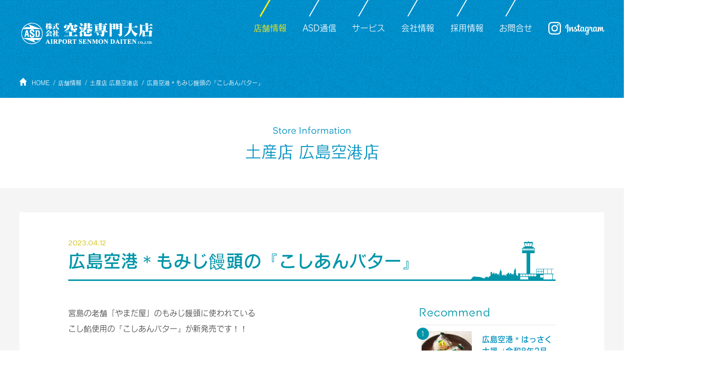

--- FILE ---
content_type: text/html; charset=UTF-8
request_url: https://a-s-d.co.jp/news/3809/
body_size: 11680
content:
<!DOCTYPE html>
<html lang="ja" data-file="webpage">
<head>
	<meta charset="utf-8">
	<meta http-equiv="X-UA-Compatible" content="IE=edge">
	<meta name="viewport" content="width=device-width, initial-scale=1">
	<!-- タイトル -->
	
	<!-- メタ情報 -->
	<meta name="keywords" content="免税店,お土産,エルメス,空港,関西,広島,東京,関西空港,伊丹空港">
	<meta name="author" content="">
	<!-- OGP情報 -->
	<meta property="og:type" content="website">
	<meta property="og:url" content="https://www.a-s-d.co.jp/">
	<meta property="og:image" content="/admin/wp-content/themes/ASD/assets/img/common/img_ogp.jpg">
	<meta property="og:site_name" content="株式会社 空港専門大店">
	<meta property="og:description" content="空港専門大店はエアポートでのショップ（免税店・お土産店・エルメス）の展開を中心に多様なニーズにお応えいたします。">
	<!-- ファビコン -->
	<link rel="shortcut icon" href="https://a-s-d.co.jp/admin/wp-content/themes/ASD/assets/img/common/favicon.ico" type="image/x-icon">
	<link rel="apple-touch-icon" sizes="180x180" href="https://a-s-d.co.jp/admin/wp-content/themes/ASD/assets/img/common/apple-touch-icon.png">
	<!-- スタイルシート -->
	<!-- 全体で読み込み -->
	<link rel="stylesheet" href="https://a-s-d.co.jp/admin/wp-content/themes/ASD/assets/css/reset.css">
	<link rel="stylesheet" href="https://a-s-d.co.jp/admin/wp-content/themes/ASD/assets/css/style.css?1769080189">
	<!-- 全体で読み込み終わり -->
	<!-- トップページで読み込み -->
		<!-- トップページで読み込みおわり -->
	<!-- ショップページで読み込み -->
		<!-- ショップページで読み込み終わり -->
		<link rel="stylesheet" href="https://a-s-d.co.jp/admin/wp-content/themes/ASD/assets/css/shops.css?1769080189">
		<!-- ASD通信ページで読み込み -->
		<!-- ASD通信ページで読み込み終わり -->
	<!-- サービスページ・カンパニーインフォで読み込み -->
		<!-- サービスページ・カンパニーインフォで読み込み終わり -->
	<!-- リクルートで読み込み -->
		<!-- リクルートで読み込み終わり -->
		<link rel="pingback" href="https://a-s-d.co.jp/admin/xmlrpc.php">
		  	<style>img:is([sizes="auto" i], [sizes^="auto," i]) { contain-intrinsic-size: 3000px 1500px }</style>
	
		<!-- All in One SEO 4.8.8 - aioseo.com -->
		<title>広島空港＊もみじ饅頭の『こしあんバター』 | 株式会社 空港専門大店</title>
	<meta name="robots" content="max-image-preview:large" />
	<meta name="author" content="hiroshima"/>
	<link rel="canonical" href="https://a-s-d.co.jp/news/3809/" />
	<meta name="generator" content="All in One SEO (AIOSEO) 4.8.8" />
		<meta property="og:locale" content="ja_JP" />
		<meta property="og:site_name" content="株式会社 空港専門大店 | Just another WordPress site" />
		<meta property="og:type" content="article" />
		<meta property="og:title" content="広島空港＊もみじ饅頭の『こしあんバター』 | 株式会社 空港専門大店" />
		<meta property="og:url" content="https://a-s-d.co.jp/news/3809/" />
		<meta property="article:published_time" content="2023-04-12T07:09:56+00:00" />
		<meta property="article:modified_time" content="2023-06-15T07:15:17+00:00" />
		<meta name="twitter:card" content="summary_large_image" />
		<meta name="twitter:title" content="広島空港＊もみじ饅頭の『こしあんバター』 | 株式会社 空港専門大店" />
		<script type="application/ld+json" class="aioseo-schema">
			{"@context":"https:\/\/schema.org","@graph":[{"@type":"Article","@id":"https:\/\/a-s-d.co.jp\/news\/3809\/#article","name":"\u5e83\u5cf6\u7a7a\u6e2f\uff0a\u3082\u307f\u3058\u9945\u982d\u306e\u300e\u3053\u3057\u3042\u3093\u30d0\u30bf\u30fc\u300f | \u682a\u5f0f\u4f1a\u793e \u7a7a\u6e2f\u5c02\u9580\u5927\u5e97","headline":"\u5e83\u5cf6\u7a7a\u6e2f\uff0a\u3082\u307f\u3058\u9945\u982d\u306e\u300e\u3053\u3057\u3042\u3093\u30d0\u30bf\u30fc\u300f","author":{"@id":"https:\/\/a-s-d.co.jp\/author\/hiroshima\/#author"},"publisher":{"@id":"https:\/\/a-s-d.co.jp\/#organization"},"image":{"@type":"ImageObject","url":"https:\/\/a-s-d.co.jp\/admin\/wp-content\/uploads\/2023\/04\/7024f7061b7244b8e8752ce5a3b991d3.jpg","width":1080,"height":1080},"datePublished":"2023-04-12T16:09:56+09:00","dateModified":"2023-06-15T16:15:17+09:00","inLanguage":"ja","mainEntityOfPage":{"@id":"https:\/\/a-s-d.co.jp\/news\/3809\/#webpage"},"isPartOf":{"@id":"https:\/\/a-s-d.co.jp\/news\/3809\/#webpage"},"articleSection":"news"},{"@type":"BreadcrumbList","@id":"https:\/\/a-s-d.co.jp\/news\/3809\/#breadcrumblist","itemListElement":[{"@type":"ListItem","@id":"https:\/\/a-s-d.co.jp#listItem","position":1,"name":"Home","item":"https:\/\/a-s-d.co.jp","nextItem":{"@type":"ListItem","@id":"https:\/\/a-s-d.co.jp\/category\/news\/#listItem","name":"news"}},{"@type":"ListItem","@id":"https:\/\/a-s-d.co.jp\/category\/news\/#listItem","position":2,"name":"news","item":"https:\/\/a-s-d.co.jp\/category\/news\/","nextItem":{"@type":"ListItem","@id":"https:\/\/a-s-d.co.jp\/news\/3809\/#listItem","name":"\u5e83\u5cf6\u7a7a\u6e2f\uff0a\u3082\u307f\u3058\u9945\u982d\u306e\u300e\u3053\u3057\u3042\u3093\u30d0\u30bf\u30fc\u300f"},"previousItem":{"@type":"ListItem","@id":"https:\/\/a-s-d.co.jp#listItem","name":"Home"}},{"@type":"ListItem","@id":"https:\/\/a-s-d.co.jp\/news\/3809\/#listItem","position":3,"name":"\u5e83\u5cf6\u7a7a\u6e2f\uff0a\u3082\u307f\u3058\u9945\u982d\u306e\u300e\u3053\u3057\u3042\u3093\u30d0\u30bf\u30fc\u300f","previousItem":{"@type":"ListItem","@id":"https:\/\/a-s-d.co.jp\/category\/news\/#listItem","name":"news"}}]},{"@type":"Organization","@id":"https:\/\/a-s-d.co.jp\/#organization","name":"\u682a\u5f0f\u4f1a\u793e \u7a7a\u6e2f\u5c02\u9580\u5927\u5e97","description":"Just another WordPress site","url":"https:\/\/a-s-d.co.jp\/"},{"@type":"Person","@id":"https:\/\/a-s-d.co.jp\/author\/hiroshima\/#author","url":"https:\/\/a-s-d.co.jp\/author\/hiroshima\/","name":"hiroshima","image":{"@type":"ImageObject","@id":"https:\/\/a-s-d.co.jp\/news\/3809\/#authorImage","url":"https:\/\/secure.gravatar.com\/avatar\/e0422b2cbe900780f8148e1dd3721e12a125de3d276357f313bcf31b797270c5?s=96&d=mm&r=g","width":96,"height":96,"caption":"hiroshima"}},{"@type":"WebPage","@id":"https:\/\/a-s-d.co.jp\/news\/3809\/#webpage","url":"https:\/\/a-s-d.co.jp\/news\/3809\/","name":"\u5e83\u5cf6\u7a7a\u6e2f\uff0a\u3082\u307f\u3058\u9945\u982d\u306e\u300e\u3053\u3057\u3042\u3093\u30d0\u30bf\u30fc\u300f | \u682a\u5f0f\u4f1a\u793e \u7a7a\u6e2f\u5c02\u9580\u5927\u5e97","inLanguage":"ja","isPartOf":{"@id":"https:\/\/a-s-d.co.jp\/#website"},"breadcrumb":{"@id":"https:\/\/a-s-d.co.jp\/news\/3809\/#breadcrumblist"},"author":{"@id":"https:\/\/a-s-d.co.jp\/author\/hiroshima\/#author"},"creator":{"@id":"https:\/\/a-s-d.co.jp\/author\/hiroshima\/#author"},"image":{"@type":"ImageObject","url":"https:\/\/a-s-d.co.jp\/admin\/wp-content\/uploads\/2023\/04\/7024f7061b7244b8e8752ce5a3b991d3.jpg","@id":"https:\/\/a-s-d.co.jp\/news\/3809\/#mainImage","width":1080,"height":1080},"primaryImageOfPage":{"@id":"https:\/\/a-s-d.co.jp\/news\/3809\/#mainImage"},"datePublished":"2023-04-12T16:09:56+09:00","dateModified":"2023-06-15T16:15:17+09:00"},{"@type":"WebSite","@id":"https:\/\/a-s-d.co.jp\/#website","url":"https:\/\/a-s-d.co.jp\/","name":"\u682a\u5f0f\u4f1a\u793e \u7a7a\u6e2f\u5c02\u9580\u5927\u5e97","description":"Just another WordPress site","inLanguage":"ja","publisher":{"@id":"https:\/\/a-s-d.co.jp\/#organization"}}]}
		</script>
		<!-- All in One SEO -->

<link rel='dns-prefetch' href='//ajax.googleapis.com' />
<link rel="alternate" type="application/rss+xml" title="株式会社 空港専門大店 &raquo; フィード" href="https://a-s-d.co.jp/feed/" />
<link rel="alternate" type="application/rss+xml" title="株式会社 空港専門大店 &raquo; コメントフィード" href="https://a-s-d.co.jp/comments/feed/" />
<link rel="alternate" type="application/rss+xml" title="株式会社 空港専門大店 &raquo; 広島空港＊もみじ饅頭の『こしあんバター』 のコメントのフィード" href="https://a-s-d.co.jp/news/3809/feed/" />
<link rel='stylesheet' id='wp-block-library-css' href='https://a-s-d.co.jp/admin/wp-includes/css/dist/block-library/style.min.css?ver=6.8.3' type='text/css' media='all' />
<style id='classic-theme-styles-inline-css' type='text/css'>
/*! This file is auto-generated */
.wp-block-button__link{color:#fff;background-color:#32373c;border-radius:9999px;box-shadow:none;text-decoration:none;padding:calc(.667em + 2px) calc(1.333em + 2px);font-size:1.125em}.wp-block-file__button{background:#32373c;color:#fff;text-decoration:none}
</style>
<style id='global-styles-inline-css' type='text/css'>
:root{--wp--preset--aspect-ratio--square: 1;--wp--preset--aspect-ratio--4-3: 4/3;--wp--preset--aspect-ratio--3-4: 3/4;--wp--preset--aspect-ratio--3-2: 3/2;--wp--preset--aspect-ratio--2-3: 2/3;--wp--preset--aspect-ratio--16-9: 16/9;--wp--preset--aspect-ratio--9-16: 9/16;--wp--preset--color--black: #000000;--wp--preset--color--cyan-bluish-gray: #abb8c3;--wp--preset--color--white: #ffffff;--wp--preset--color--pale-pink: #f78da7;--wp--preset--color--vivid-red: #cf2e2e;--wp--preset--color--luminous-vivid-orange: #ff6900;--wp--preset--color--luminous-vivid-amber: #fcb900;--wp--preset--color--light-green-cyan: #7bdcb5;--wp--preset--color--vivid-green-cyan: #00d084;--wp--preset--color--pale-cyan-blue: #8ed1fc;--wp--preset--color--vivid-cyan-blue: #0693e3;--wp--preset--color--vivid-purple: #9b51e0;--wp--preset--gradient--vivid-cyan-blue-to-vivid-purple: linear-gradient(135deg,rgba(6,147,227,1) 0%,rgb(155,81,224) 100%);--wp--preset--gradient--light-green-cyan-to-vivid-green-cyan: linear-gradient(135deg,rgb(122,220,180) 0%,rgb(0,208,130) 100%);--wp--preset--gradient--luminous-vivid-amber-to-luminous-vivid-orange: linear-gradient(135deg,rgba(252,185,0,1) 0%,rgba(255,105,0,1) 100%);--wp--preset--gradient--luminous-vivid-orange-to-vivid-red: linear-gradient(135deg,rgba(255,105,0,1) 0%,rgb(207,46,46) 100%);--wp--preset--gradient--very-light-gray-to-cyan-bluish-gray: linear-gradient(135deg,rgb(238,238,238) 0%,rgb(169,184,195) 100%);--wp--preset--gradient--cool-to-warm-spectrum: linear-gradient(135deg,rgb(74,234,220) 0%,rgb(151,120,209) 20%,rgb(207,42,186) 40%,rgb(238,44,130) 60%,rgb(251,105,98) 80%,rgb(254,248,76) 100%);--wp--preset--gradient--blush-light-purple: linear-gradient(135deg,rgb(255,206,236) 0%,rgb(152,150,240) 100%);--wp--preset--gradient--blush-bordeaux: linear-gradient(135deg,rgb(254,205,165) 0%,rgb(254,45,45) 50%,rgb(107,0,62) 100%);--wp--preset--gradient--luminous-dusk: linear-gradient(135deg,rgb(255,203,112) 0%,rgb(199,81,192) 50%,rgb(65,88,208) 100%);--wp--preset--gradient--pale-ocean: linear-gradient(135deg,rgb(255,245,203) 0%,rgb(182,227,212) 50%,rgb(51,167,181) 100%);--wp--preset--gradient--electric-grass: linear-gradient(135deg,rgb(202,248,128) 0%,rgb(113,206,126) 100%);--wp--preset--gradient--midnight: linear-gradient(135deg,rgb(2,3,129) 0%,rgb(40,116,252) 100%);--wp--preset--font-size--small: 13px;--wp--preset--font-size--medium: 20px;--wp--preset--font-size--large: 36px;--wp--preset--font-size--x-large: 42px;--wp--preset--spacing--20: 0.44rem;--wp--preset--spacing--30: 0.67rem;--wp--preset--spacing--40: 1rem;--wp--preset--spacing--50: 1.5rem;--wp--preset--spacing--60: 2.25rem;--wp--preset--spacing--70: 3.38rem;--wp--preset--spacing--80: 5.06rem;--wp--preset--shadow--natural: 6px 6px 9px rgba(0, 0, 0, 0.2);--wp--preset--shadow--deep: 12px 12px 50px rgba(0, 0, 0, 0.4);--wp--preset--shadow--sharp: 6px 6px 0px rgba(0, 0, 0, 0.2);--wp--preset--shadow--outlined: 6px 6px 0px -3px rgba(255, 255, 255, 1), 6px 6px rgba(0, 0, 0, 1);--wp--preset--shadow--crisp: 6px 6px 0px rgba(0, 0, 0, 1);}:where(.is-layout-flex){gap: 0.5em;}:where(.is-layout-grid){gap: 0.5em;}body .is-layout-flex{display: flex;}.is-layout-flex{flex-wrap: wrap;align-items: center;}.is-layout-flex > :is(*, div){margin: 0;}body .is-layout-grid{display: grid;}.is-layout-grid > :is(*, div){margin: 0;}:where(.wp-block-columns.is-layout-flex){gap: 2em;}:where(.wp-block-columns.is-layout-grid){gap: 2em;}:where(.wp-block-post-template.is-layout-flex){gap: 1.25em;}:where(.wp-block-post-template.is-layout-grid){gap: 1.25em;}.has-black-color{color: var(--wp--preset--color--black) !important;}.has-cyan-bluish-gray-color{color: var(--wp--preset--color--cyan-bluish-gray) !important;}.has-white-color{color: var(--wp--preset--color--white) !important;}.has-pale-pink-color{color: var(--wp--preset--color--pale-pink) !important;}.has-vivid-red-color{color: var(--wp--preset--color--vivid-red) !important;}.has-luminous-vivid-orange-color{color: var(--wp--preset--color--luminous-vivid-orange) !important;}.has-luminous-vivid-amber-color{color: var(--wp--preset--color--luminous-vivid-amber) !important;}.has-light-green-cyan-color{color: var(--wp--preset--color--light-green-cyan) !important;}.has-vivid-green-cyan-color{color: var(--wp--preset--color--vivid-green-cyan) !important;}.has-pale-cyan-blue-color{color: var(--wp--preset--color--pale-cyan-blue) !important;}.has-vivid-cyan-blue-color{color: var(--wp--preset--color--vivid-cyan-blue) !important;}.has-vivid-purple-color{color: var(--wp--preset--color--vivid-purple) !important;}.has-black-background-color{background-color: var(--wp--preset--color--black) !important;}.has-cyan-bluish-gray-background-color{background-color: var(--wp--preset--color--cyan-bluish-gray) !important;}.has-white-background-color{background-color: var(--wp--preset--color--white) !important;}.has-pale-pink-background-color{background-color: var(--wp--preset--color--pale-pink) !important;}.has-vivid-red-background-color{background-color: var(--wp--preset--color--vivid-red) !important;}.has-luminous-vivid-orange-background-color{background-color: var(--wp--preset--color--luminous-vivid-orange) !important;}.has-luminous-vivid-amber-background-color{background-color: var(--wp--preset--color--luminous-vivid-amber) !important;}.has-light-green-cyan-background-color{background-color: var(--wp--preset--color--light-green-cyan) !important;}.has-vivid-green-cyan-background-color{background-color: var(--wp--preset--color--vivid-green-cyan) !important;}.has-pale-cyan-blue-background-color{background-color: var(--wp--preset--color--pale-cyan-blue) !important;}.has-vivid-cyan-blue-background-color{background-color: var(--wp--preset--color--vivid-cyan-blue) !important;}.has-vivid-purple-background-color{background-color: var(--wp--preset--color--vivid-purple) !important;}.has-black-border-color{border-color: var(--wp--preset--color--black) !important;}.has-cyan-bluish-gray-border-color{border-color: var(--wp--preset--color--cyan-bluish-gray) !important;}.has-white-border-color{border-color: var(--wp--preset--color--white) !important;}.has-pale-pink-border-color{border-color: var(--wp--preset--color--pale-pink) !important;}.has-vivid-red-border-color{border-color: var(--wp--preset--color--vivid-red) !important;}.has-luminous-vivid-orange-border-color{border-color: var(--wp--preset--color--luminous-vivid-orange) !important;}.has-luminous-vivid-amber-border-color{border-color: var(--wp--preset--color--luminous-vivid-amber) !important;}.has-light-green-cyan-border-color{border-color: var(--wp--preset--color--light-green-cyan) !important;}.has-vivid-green-cyan-border-color{border-color: var(--wp--preset--color--vivid-green-cyan) !important;}.has-pale-cyan-blue-border-color{border-color: var(--wp--preset--color--pale-cyan-blue) !important;}.has-vivid-cyan-blue-border-color{border-color: var(--wp--preset--color--vivid-cyan-blue) !important;}.has-vivid-purple-border-color{border-color: var(--wp--preset--color--vivid-purple) !important;}.has-vivid-cyan-blue-to-vivid-purple-gradient-background{background: var(--wp--preset--gradient--vivid-cyan-blue-to-vivid-purple) !important;}.has-light-green-cyan-to-vivid-green-cyan-gradient-background{background: var(--wp--preset--gradient--light-green-cyan-to-vivid-green-cyan) !important;}.has-luminous-vivid-amber-to-luminous-vivid-orange-gradient-background{background: var(--wp--preset--gradient--luminous-vivid-amber-to-luminous-vivid-orange) !important;}.has-luminous-vivid-orange-to-vivid-red-gradient-background{background: var(--wp--preset--gradient--luminous-vivid-orange-to-vivid-red) !important;}.has-very-light-gray-to-cyan-bluish-gray-gradient-background{background: var(--wp--preset--gradient--very-light-gray-to-cyan-bluish-gray) !important;}.has-cool-to-warm-spectrum-gradient-background{background: var(--wp--preset--gradient--cool-to-warm-spectrum) !important;}.has-blush-light-purple-gradient-background{background: var(--wp--preset--gradient--blush-light-purple) !important;}.has-blush-bordeaux-gradient-background{background: var(--wp--preset--gradient--blush-bordeaux) !important;}.has-luminous-dusk-gradient-background{background: var(--wp--preset--gradient--luminous-dusk) !important;}.has-pale-ocean-gradient-background{background: var(--wp--preset--gradient--pale-ocean) !important;}.has-electric-grass-gradient-background{background: var(--wp--preset--gradient--electric-grass) !important;}.has-midnight-gradient-background{background: var(--wp--preset--gradient--midnight) !important;}.has-small-font-size{font-size: var(--wp--preset--font-size--small) !important;}.has-medium-font-size{font-size: var(--wp--preset--font-size--medium) !important;}.has-large-font-size{font-size: var(--wp--preset--font-size--large) !important;}.has-x-large-font-size{font-size: var(--wp--preset--font-size--x-large) !important;}
:where(.wp-block-post-template.is-layout-flex){gap: 1.25em;}:where(.wp-block-post-template.is-layout-grid){gap: 1.25em;}
:where(.wp-block-columns.is-layout-flex){gap: 2em;}:where(.wp-block-columns.is-layout-grid){gap: 2em;}
:root :where(.wp-block-pullquote){font-size: 1.5em;line-height: 1.6;}
</style>
<script type="text/javascript" src="https://ajax.googleapis.com/ajax/libs/jquery/3.4.1/jquery.min.js?ver=3.4.1" id="jquery-js"></script>
<link rel="https://api.w.org/" href="https://a-s-d.co.jp/wp-json/" /><link rel="alternate" title="JSON" type="application/json" href="https://a-s-d.co.jp/wp-json/wp/v2/posts/3809" /><link rel='shortlink' href='https://a-s-d.co.jp/?p=3809' />
<link rel="alternate" title="oEmbed (JSON)" type="application/json+oembed" href="https://a-s-d.co.jp/wp-json/oembed/1.0/embed?url=https%3A%2F%2Fa-s-d.co.jp%2Fnews%2F3809%2F" />
<link rel="alternate" title="oEmbed (XML)" type="text/xml+oembed" href="https://a-s-d.co.jp/wp-json/oembed/1.0/embed?url=https%3A%2F%2Fa-s-d.co.jp%2Fnews%2F3809%2F&#038;format=xml" />
		<style type="text/css" id="wp-custom-css">
			#contact input[type="checkbox"]{
  -webkit-appearance: auto;
  appearance: auto;
}
.check__content {
	font-size: 18px;
    font-weight: 600;
    color: #008292;
    display: inline-block;
}

.mw_wp_form_confirm .check__content{
  display:none !important;
}		</style>
		  <!-- X -->
</head>
<!-- トップページで読み込み -->
<!-- トップページで読み込み終わり -->
<!-- ショップページで読み込み -->
  <!-- ショップページで読み込み終わり -->
<body data-rsssl=1 id="shops">
<!-- サービスで読み込み -->
<!-- サービスで読み込み終わり -->
<!-- カンパニーインフォで読み込み -->
<!-- カンパニーインフォで読み込み終わり -->
<!-- お問い合わせで読み込み -->
<!-- お問い合わせで読み込み終わり -->
<!-- ASD通信ページで読み込み -->
<!-- ASD通信ページで読み込み終わり -->
<!-- リクルートで読み込み -->
<!-- リクルートで読み込み終わり -->


<div id="wrapper">
  <header id="header">
    <div class="gNav_wrap">
      <div class="gNav">
        <h1 class="gNav_logo"><a href="https://a-s-d.co.jp"><img src="https://a-s-d.co.jp/admin/wp-content/themes/ASD/assets/img/common/img_logo.png" alt="空港専門大店"></a></h1>
        <nav>
          <ul class="gNav_menu">
            <li class="gNav_menu_shops"><a href="https://a-s-d.co.jp/shops/">店舗情報</a></li>
            <li class="gNav_menu_feature"><a href="https://a-s-d.co.jp/feature/">ASD通信</a></li>
            <li class="gNav_menu_ourservice"><a href="https://a-s-d.co.jp/ourservice/">サービス</a></li>
            <li class="gNav_menu_companyinfo"><a href="https://a-s-d.co.jp/companyinfo/">会社情報</a></li>
            <li class="gNav_menu_recruit"><a href="https://a-s-d.co.jp/recruit/">採用情報</a></li>
            <li class="gNav_menu_contact"><a href="https://a-s-d.co.jp/contact/">お問合せ</a></li>
    		<li class="gNav_menu_instagram"><a href="https://www.instagram.com/asd.shopnews/" target="_blank">instagram</a></li>
          </ul>
          <div class="storeList">
            <div class="storeList_col">
              <div class="storeList_base">
                <a href="javascript:void(0);">関西国際空港</a>
              </div>
              <ul class="storeList_menu">
                                </ul>
              <div class="storeList_base">
                <a href="javascript:void(0);">大阪国際空港</a>
              </div>
              <ul class="storeList_menu">
                  <li><a href="https://a-s-d.co.jp/shops/%e5%9c%9f%e7%94%a3%e5%ba%97%e3%80%80%e4%bc%8a%e4%b8%b9%e7%a9%ba%e8%a1%97/">土産店  伊丹空街</a></li><li><a href="https://a-s-d.co.jp/shops/osaka_2/">土産店 旅・SORA</a></li>              </ul>
            </div>
            <div class="storeList_col">
              <div class="storeList_base">
                <a href="javascript:void(0);">成田国際空港</a>
              </div>
              <ul class="storeList_menu">
                  <li><a href="https://a-s-d.co.jp/shops/narita/">ギフトショップ 成田空港店</a></li>              </ul>
              <div class="storeList_base">
                <a href="javascript:void(0);">広島空港</a>
              </div>
              <ul class="storeList_menu">
                  <li><a href="https://a-s-d.co.jp/shops/hiroshima/">土産店 広島空港店</a></li>              </ul>
            </div>
          </div>
        </nav>
      </div>
    </div>
    <div id="gNav_btn">
      <div>
        <span></span>
        <span></span>
        <span></span>
      </div>
    </div>
  </header>


  <div id="pankuzu">
    <div class="inner_sec">
      <ul>
        <li><a href="https://a-s-d.co.jp">HOME</a></li>
        <li><a href="https://a-s-d.co.jp/shops/">店舗情報</a></li>
        <li><a href="https://a-s-d.co.jp/shops/hiroshima/">土産店 広島空港店</a></li>
        <li>広島空港＊もみじ饅頭の『こしあんバター』</li>
      </ul>
    </div>
  </div>


  <section id="container" class="content relative bg_white isActive">
    <div class="inner_sec centerText pageTitle_box">
      <div class="contentLabel size20 medel blue">Store Information</div>
      <h2 class="pageTitle blue medium">土産店 広島空港店</h2>
    </div>


    <div class="bgGray_box page_top">
      <div class="bgWh_inner_box">
        <div class="content_inner_box">

          <span class="size15 medel yellow">2023.04.12</span>
          <h3 class="archivePageTitle bg_type1 bondi">広島空港＊もみじ饅頭の『こしあんバター』</h3>

          <div class="archivePage_inner flex flex_auto">
            <div class="archivePage_col archivePage_left">
                <p>宮島の老舗「やまだ屋」のもみじ饅頭に使われている<br />
こし餡使用の『こしあんバター』が新発売です！！</p><p><img src="https://a-s-d.co.jp/admin/wp-content/uploads/2023/04/7024f7061b7244b8e8752ce5a3b991d3.jpg"></p><p>宮島の伝統的な製法でできた「こしあん（さらしあん）」使用。<br />
<br />
こしあんの風味をいかしながら、<br />
バターのリッチな味わいが丁度良いパンに塗りやすいクリームです。<br />
</p><p><img src="https://a-s-d.co.jp/admin/wp-content/uploads/2023/04/39db087c8f160535abd604f1c61100e7.jpg"></p><p>あんバターブームの今、やまだ屋もみじ饅頭のこしあんをお手軽に楽しめます！<br />
是非おためしください♪<br />
<br />
内容量130g　￥540（税込）<br />
<br />
</p><p>#広島空港　#広島土産　#やまだ屋　#ヤマトフーズ　#こしあんバター＃あんバター　<br />
#あんバタートースト　#広島グルメ　#もみじまんじゅう　#もみじ饅頭　#宮島#hiroshima #hiroshimaairport #空港専門大店　#空港専門大店広島店　#广岛机场　<br />
#广岛土特产 #广岛美食　#じゃ割　#じゃ割ご利用いただけます</p><p>🟣Instagramでもご紹介しています🟣<br />
ぜひ「いいね！」と「フォロー」をよろしくお願いいたします😆<br />
<br />
</p><p><blockquote class="instagram-media" data-instgrm-permalink="https://www.instagram.com/p/Cq7UtKnLj44/?utm_source=ig_embed&amp;utm_campaign=loading" data-instgrm-version="14" style=" background:#FFF; border:0; border-radius:3px; box-shadow:0 0 1px 0 rgba(0,0,0,0.5),0 1px 10px 0 rgba(0,0,0,0.15); margin: 1px; max-width:540px; min-width:326px; padding:0; width:99.375%; width:-webkit-calc(100% - 2px); width:calc(100% - 2px);"><div style="padding:16px;"> <a href="https://www.instagram.com/p/Cq7UtKnLj44/?utm_source=ig_embed&amp;utm_campaign=loading" style=" background:#FFFFFF; line-height:0; padding:0 0; text-align:center; text-decoration:none; width:100%;" target="_blank"> <div style=" display: flex; flex-direction: row; align-items: center;"> <div style="background-color: #F4F4F4; border-radius: 50%; flex-grow: 0; height: 40px; margin-right: 14px; width: 40px;"></div> <div style="display: flex; flex-direction: column; flex-grow: 1; justify-content: center;"> <div style=" background-color: #F4F4F4; border-radius: 4px; flex-grow: 0; height: 14px; margin-bottom: 6px; width: 100px;"></div> <div style=" background-color: #F4F4F4; border-radius: 4px; flex-grow: 0; height: 14px; width: 60px;"></div></div></div><div style="padding: 19% 0;"></div> <div style="display:block; height:50px; margin:0 auto 12px; width:50px;"><svg width="50px" height="50px" viewBox="0 0 60 60" version="1.1" xmlns="https://www.w3.org/2000/svg" xmlns:xlink="https://www.w3.org/1999/xlink"><g stroke="none" stroke-width="1" fill="none" fill-rule="evenodd"><g transform="translate(-511.000000, -20.000000)" fill="#000000"><g><path d="M556.869,30.41 C554.814,30.41 553.148,32.076 553.148,34.131 C553.148,36.186 554.814,37.852 556.869,37.852 C558.924,37.852 560.59,36.186 560.59,34.131 C560.59,32.076 558.924,30.41 556.869,30.41 M541,60.657 C535.114,60.657 530.342,55.887 530.342,50 C530.342,44.114 535.114,39.342 541,39.342 C546.887,39.342 551.658,44.114 551.658,50 C551.658,55.887 546.887,60.657 541,60.657 M541,33.886 C532.1,33.886 524.886,41.1 524.886,50 C524.886,58.899 532.1,66.113 541,66.113 C549.9,66.113 557.115,58.899 557.115,50 C557.115,41.1 549.9,33.886 541,33.886 M565.378,62.101 C565.244,65.022 564.756,66.606 564.346,67.663 C563.803,69.06 563.154,70.057 562.106,71.106 C561.058,72.155 560.06,72.803 558.662,73.347 C557.607,73.757 556.021,74.244 553.102,74.378 C549.944,74.521 548.997,74.552 541,74.552 C533.003,74.552 532.056,74.521 528.898,74.378 C525.979,74.244 524.393,73.757 523.338,73.347 C521.94,72.803 520.942,72.155 519.894,71.106 C518.846,70.057 518.197,69.06 517.654,67.663 C517.244,66.606 516.755,65.022 516.623,62.101 C516.479,58.943 516.448,57.996 516.448,50 C516.448,42.003 516.479,41.056 516.623,37.899 C516.755,34.978 517.244,33.391 517.654,32.338 C518.197,30.938 518.846,29.942 519.894,28.894 C520.942,27.846 521.94,27.196 523.338,26.654 C524.393,26.244 525.979,25.756 528.898,25.623 C532.057,25.479 533.004,25.448 541,25.448 C548.997,25.448 549.943,25.479 553.102,25.623 C556.021,25.756 557.607,26.244 558.662,26.654 C560.06,27.196 561.058,27.846 562.106,28.894 C563.154,29.942 563.803,30.938 564.346,32.338 C564.756,33.391 565.244,34.978 565.378,37.899 C565.522,41.056 565.552,42.003 565.552,50 C565.552,57.996 565.522,58.943 565.378,62.101 M570.82,37.631 C570.674,34.438 570.167,32.258 569.425,30.349 C568.659,28.377 567.633,26.702 565.965,25.035 C564.297,23.368 562.623,22.342 560.652,21.575 C558.743,20.834 556.562,20.326 553.369,20.18 C550.169,20.033 549.148,20 541,20 C532.853,20 531.831,20.033 528.631,20.18 C525.438,20.326 523.257,20.834 521.349,21.575 C519.376,22.342 517.703,23.368 516.035,25.035 C514.368,26.702 513.342,28.377 512.574,30.349 C511.834,32.258 511.326,34.438 511.181,37.631 C511.035,40.831 511,41.851 511,50 C511,58.147 511.035,59.17 511.181,62.369 C511.326,65.562 511.834,67.743 512.574,69.651 C513.342,71.625 514.368,73.296 516.035,74.965 C517.703,76.634 519.376,77.658 521.349,78.425 C523.257,79.167 525.438,79.673 528.631,79.82 C531.831,79.965 532.853,80.001 541,80.001 C549.148,80.001 550.169,79.965 553.369,79.82 C556.562,79.673 558.743,79.167 560.652,78.425 C562.623,77.658 564.297,76.634 565.965,74.965 C567.633,73.296 568.659,71.625 569.425,69.651 C570.167,67.743 570.674,65.562 570.82,62.369 C570.966,59.17 571,58.147 571,50 C571,41.851 570.966,40.831 570.82,37.631"></path></g></g></g></svg></div><div style="padding-top: 8px;"> <div style=" color:#3897f0; font-family:Arial,sans-serif; font-size:14px; font-style:normal; font-weight:550; line-height:18px;">この投稿をInstagramで見る</div></div><div style="padding: 12.5% 0;"></div> <div style="display: flex; flex-direction: row; margin-bottom: 14px; align-items: center;"><div> <div style="background-color: #F4F4F4; border-radius: 50%; height: 12.5px; width: 12.5px; transform: translateX(0px) translateY(7px);"></div> <div style="background-color: #F4F4F4; height: 12.5px; transform: rotate(-45deg) translateX(3px) translateY(1px); width: 12.5px; flex-grow: 0; margin-right: 14px; margin-left: 2px;"></div> <div style="background-color: #F4F4F4; border-radius: 50%; height: 12.5px; width: 12.5px; transform: translateX(9px) translateY(-18px);"></div></div><div style="margin-left: 8px;"> <div style=" background-color: #F4F4F4; border-radius: 50%; flex-grow: 0; height: 20px; width: 20px;"></div> <div style=" width: 0; height: 0; border-top: 2px solid transparent; border-left: 6px solid #f4f4f4; border-bottom: 2px solid transparent; transform: translateX(16px) translateY(-4px) rotate(30deg)"></div></div><div style="margin-left: auto;"> <div style=" width: 0px; border-top: 8px solid #F4F4F4; border-right: 8px solid transparent; transform: translateY(16px);"></div> <div style=" background-color: #F4F4F4; flex-grow: 0; height: 12px; width: 16px; transform: translateY(-4px);"></div> <div style=" width: 0; height: 0; border-top: 8px solid #F4F4F4; border-left: 8px solid transparent; transform: translateY(-4px) translateX(8px);"></div></div></div> <div style="display: flex; flex-direction: column; flex-grow: 1; justify-content: center; margin-bottom: 24px;"> <div style=" background-color: #F4F4F4; border-radius: 4px; flex-grow: 0; height: 14px; margin-bottom: 6px; width: 224px;"></div> <div style=" background-color: #F4F4F4; border-radius: 4px; flex-grow: 0; height: 14px; width: 144px;"></div></div></a><p style=" color:#c9c8cd; font-family:Arial,sans-serif; font-size:14px; line-height:17px; margin-bottom:0; margin-top:8px; overflow:hidden; padding:8px 0 7px; text-align:center; text-overflow:ellipsis; white-space:nowrap;"><a href="https://www.instagram.com/p/Cq7UtKnLj44/?utm_source=ig_embed&amp;utm_campaign=loading" style=" color:#c9c8cd; font-family:Arial,sans-serif; font-size:14px; font-style:normal; font-weight:normal; line-height:17px; text-decoration:none;" target="_blank">空港専門大店(@asd.shopnews)がシェアした投稿</a></p></div></blockquote> <script async src="//www.instagram.com/embed.js"></script></p>            </div>

            <div class="archivePage_col archivePage_right">
                              <div class="contentLabel medel bondi">Recommend</div>
              <ul class="recommend_list">
                                    <li>
                        <a href="https://a-s-d.co.jp/news/6081/" class="recommend_link">
                                                          <div class="recommend_thumb" style="background-image:url(https://a-s-d.co.jp/admin/wp-content/uploads/2024/10/b593ab12bef3034ec75ced92820d4900.jpg);"></div>
                            
                          <p class="recommend_title db">広島空港＊はっさく大福（令和8年2月の入荷情報）</p>
                        </a>
                      </li>
                                              <li>
                        <a href="https://a-s-d.co.jp/news/5999/" class="recommend_link">
                                                          <div class="recommend_thumb" style="background-image:url(https://a-s-d.co.jp/admin/wp-content/uploads/2024/10/b593ab12bef3034ec75ced92820d4900.jpg);"></div>
                            
                          <p class="recommend_title db">広島空港＊はっさく大福（令和８年１月～の入荷情報）</p>
                        </a>
                      </li>
                                              <li>
                        <a href="https://a-s-d.co.jp/news/5923/" class="recommend_link">
                                                          <div class="recommend_thumb" style="background-image:url(https://a-s-d.co.jp/admin/wp-content/uploads/2025/12/3222cd563d1c57f186911d8614b2e92e-scaled.jpg);"></div>
                            
                          <p class="recommend_title db">広島空港＊メープルもみじフィナンシェ　プレミアムショコラ</p>
                        </a>
                      </li>
                                      </ul>
                

                          <div class="contentLabel medel bondi">Store Information</div>
              <a href="https://a-s-d.co.jp/shops/hiroshima/" class="shopsIndex_col" style="background-image:url(https://a-s-d.co.jp/admin/wp-content/uploads/2019/12/img_shop_hiroshima.jpg)">
                <div class="shopsIndex_col_img_sp" style="background-image:url(https://a-s-d.co.jp/admin/wp-content/uploads/2019/12/img_shop_hiroshima.jpg)">
                  店舗イメージ
                </div>
                <div class="shopsIndex_col_slide">
                  <div class="shops_col_title turquoise size20">土産店 広島空港店</div>
                  <ul class="shops_itemList">
                                              <li class="liquor">酒</li>
                                              <li class="goods3">雑貨</li>
                                              <li class="food">食品</li>
                                        </ul>
                  <p class="shops_col_info">
                      ２階 出発ロビー<br />
TEL／0848-86-8036<br />
営業時間／7：00～20：00<br />
※状況により変動する場合がございます。<br />
<br />
<br />
<br />
                  </p>
                </div>
              </a>
              <div class="shopLink"><a href="https://a-s-d.co.jp/shops/hiroshima/">店舗ページへ</a></div>
            
            </div>
          </div>

          <div class="centerText mt50 mb50"><a class="btn_blue_back" href="https://a-s-d.co.jp/shops/hiroshima/">一覧へ戻る</a></div>

        </div>
      </div>
    </div>
  </section>

  <div id="pageTop">Back to top</div>
                
<!-- ページフッタ -->
<footer id="footer">
			<div class="footer_inner">
				<div class="footerLogo centerText">
					<a href="https://a-s-d.co.jp/"><img src="https://a-s-d.co.jp/admin/wp-content/themes/ASD/assets/img/common/img_footer_logo.png" alt="株式会社 空港専門大店"></a>
				</div>
				<div class="gNav">
					<ul class="gNav_menu">
						<li><a href="https://a-s-d.co.jp/shops/">店舗情報</a></li>
						<li><a href="https://a-s-d.co.jp/feature/">ASD通信</a></li>
						<li><a href="https://a-s-d.co.jp/ourservice/">サービス</a></li>
						<li><a href="https://a-s-d.co.jp/companyinfo/">会社情報</a></li>
						<li><a href="https://a-s-d.co.jp/recruit/">採用情報</a></li>
						<li><a href="https://a-s-d.co.jp/contact/">お問合せ</a></li>
					</ul>
				</div>
				
				<div class="storeInfo">
					<div class="storeInfo_title centerText yellow">
						<span class="block">Store Information</span><span class="db">店舗情報</span>
					</div>
					<div class="storeList">
						<div class="storeList_col">
							<div class="storeList_base">
								<a href="javascript:void(0);">関西国際空港</a>
							</div>
							<ul class="storeList_menu">
                  							</ul>
							<div class="storeList_base">
								<a href="javascript:void(0);">大阪国際空港</a>
							</div>
							<ul class="storeList_menu">
                  <li><a href="https://a-s-d.co.jp/shops/%e5%9c%9f%e7%94%a3%e5%ba%97%e3%80%80%e4%bc%8a%e4%b8%b9%e7%a9%ba%e8%a1%97/">土産店  伊丹空街</a></li><li><a href="https://a-s-d.co.jp/shops/osaka_2/">土産店 旅・SORA</a></li>							</ul>
						</div>
						<div class="storeList_col">
							<div class="storeList_base">
								<a href="javascript:void(0);">成田国際空港</a>
							</div>
							<ul class="storeList_menu">
                  <li><a href="https://a-s-d.co.jp/shops/narita/">ギフトショップ 成田空港店</a></li>							</ul>
							<div class="storeList_base">
								<a href="javascript:void(0);">広島空港</a>
							</div>
							<ul class="storeList_menu">
                  <li><a href="https://a-s-d.co.jp/shops/hiroshima/">土産店 広島空港店</a></li>							</ul>
						</div>
						
					</div>
				</div>
				<div class="sns_link_btm">
					<a href="https://www.instagram.com/asd.shopnews/" target="_blank" class="instagram">instagram</a>
				</div>
        <div style="text-align: center; margin: 0 0 50px">
          <script type="text/javascript"
          src="//seal.cloudsecure.co.jp/js/ss_150-58.js" defer="defer">
          </script><noscript><img src="//seal.cloudsecure.co.jp/image/noscript_150x58.
          png"></noscript>
        </div>
				<p class="copy centerText">Copyright (c) AIRPORT SENMON DAITEN CO.,LTD.<br>All Rights Reserved.</p>
			</div>
		</footer>
	</div>


<!-- 全ページで読み込み 
<script src="https://ajax.googleapis.com/ajax/libs/jquery/3.3.1/jquery.min.js"></script>-->
<script src="https://a-s-d.co.jp/admin/wp-content/themes/ASD/assets/js/lib/jquery.waypoints.min.js"></script>
<script src="https://a-s-d.co.jp/admin/wp-content/themes/ASD/assets/js/lib/anime.min.js"></script>
<!-- 全ページで読み込おわり -->


<!-- トップページで読み込み -->
<!-- トップページで読み込み終わり -->

<!-- ショップページで読み込み -->
<!-- ショップページで読み込み終わり -->

<!-- ショップ個別ページで読み込み -->
<!-- ショップ個別ページで読み込み終わり -->


<script>
	$(document).ready(function() {
		$('.shop_news_col').waypoint(function(direction){
		    var activePoint = $(this.element);
		    if (direction === 'down') {　//scroll down
		        activePoint.addClass('isShow');
		    }
		    else{ //scroll up
		        activePoint.removeClass('isShow');
		    }
		},{offset : '70%'});
	});
</script>




<!-- リクルートページで読み込み -->
<!-- リクルートページで読み込み終わり -->

<!-- お問い合わせで読み込み -->
<!-- お問い合わせで読み込み終わり -->

<!-- エントリーフォーム確認のみ -->
<!-- エントリーフォーム確認終わり -->



<script async src="https://a-s-d.co.jp/admin/wp-content/themes/ASD/assets/js/common.js?1769080189"></script>
<!-- Global site tag (gtag.js) - Google Analytics -->
<script async src="https://www.googletagmanager.com/gtag/js?id=UA-1743282-31"></script>
<script>
  window.dataLayer = window.dataLayer || [];
  function gtag(){dataLayer.push(arguments);}
  gtag('js', new Date());
  gtag('config', 'UA-1743282-31');
</script>

<!-- User Heat Tag -->
<script type="text/javascript">
(function(add, cla){window['UserHeatTag']=cla;window[cla]=window[cla]||function(){(window[cla].q=window[cla].q||[]).push(arguments)},window[cla].l=1*new Date();var ul=document.createElement('script');var tag = document.getElementsByTagName('script')[0];ul.async=1;ul.src=add;tag.parentNode.insertBefore(ul,tag);})('//uh.nakanohito.jp/uhj2/uh.js', '_uhtracker');_uhtracker({id:'uhWZnBoHem'});
</script>
<!-- End User Heat Tag -->

<!-- /ページフッタ -->
<script type="speculationrules">
{"prefetch":[{"source":"document","where":{"and":[{"href_matches":"\/*"},{"not":{"href_matches":["\/admin\/wp-*.php","\/admin\/wp-admin\/*","\/admin\/wp-content\/uploads\/*","\/admin\/wp-content\/*","\/admin\/wp-content\/plugins\/*","\/admin\/wp-content\/themes\/ASD\/*","\/*\\?(.+)"]}},{"not":{"selector_matches":"a[rel~=\"nofollow\"]"}},{"not":{"selector_matches":".no-prefetch, .no-prefetch a"}}]},"eagerness":"conservative"}]}
</script>

<!-- お問い合わせ/エントリーフォームで読み込み 
-->
<!-- お問い合わせ/エントリーフォームで読み込み終わり -->

</body>
</html>


--- FILE ---
content_type: text/css
request_url: https://a-s-d.co.jp/admin/wp-content/themes/ASD/assets/css/style.css?1769080189
body_size: 13595
content:
@charset "utf-8";

/*共通スタイル*/

* { margin:0; padding:0; -webkit-box-sizing: border-box; -moz-box-sizing: border-box; box-sizing: border-box; -webkit-appearance: none; }

body {
	display:none;
	color:#fff; 
	font-family: rodin-M, sans-serif;
	font-weight: 400;
	font-style: normal;
	-webkit-font-smoothing: antialiased;
	font-size:14px;
	line-height:1.8;
	font-weight:400;
	-webkit-text-size-adjust:100%;
	overflow-x:hidden; 
	background-size:auto auto; background-repeat:repeat; background-position:top left; background-blend-mode:multiply;
	background-image: url(../img/common/bg_noise.png), -webkit-linear-gradient(bottom, #0294d2, #0089c1); background-image: url(../img/common/bg_noise.png),  -moz-linear-gradient(bottom, #0294d2, #0089c1);
	background-image: url(../img/common/bg_noise.png), -o-linear-gradient(bottom, #0294d2, #0089c1);
	background-image: url(../img/common/bg_noise.png), linear-gradient(to bottom, #0294d2, #0089c1);
}

	body#top { background-size:auto auto; background-repeat:repeat; background-position:top left; background-blend-mode:multiply;
	background-image: url(../img/common/bg_noise.png), -webkit-linear-gradient(bottom, #00a5b9, #0071b2); background-image: url(../img/common/bg_noise.png),  -moz-linear-gradient(bottom, #00a5b9, #0071b2);
	background-image: url(../img/common/bg_noise.png), -o-linear-gradient(bottom, #00a5b9, #0071b2);
	background-image: url(../img/common/bg_noise.png), linear-gradient(to bottom, #00a5b9, #0071b2); }


	
	
	@supports (-ms-ime-align: auto) { /* Edge */
		body { background-image:url(../img/common/bg_noise_ie.png),linear-gradient(to bottom, #0294d2, #0089c1); background-blend-mode:normal; }
		body#top { background-image:url(../img/common/bg_noise_ie.png),linear-gradient(to bottom, #00a5b9, #0071b2); background-blend-mode:normal; }
	}
	@media all and (-ms-high-contrast: none){ /* IE */
		body { background-image:url(../img/common/bg_noise_ie.png),linear-gradient(to bottom, #0294d2, #0089c1); background-blend-mode:normal; }
		body#top { background-image:url(../img/common/bg_noise_ie.png),linear-gradient(to bottom, #00a5b9, #0071b2); background-blend-mode:normal; }
	}
	


#wrapper { width:100%; height:100%;}
	body#top #wrapper { padding-top:150px; position:relative; }
	
	

	@media only screen and (min-width: 768px) {
		.onlySp {
			display: none!important;
		}
	}
	@media only screen and (max-width: 767px) {
		.onlyPc {
			display: none!important;
		}
	}


/*html { visibility:hidden; }
html.wf-active { visibility:visible; }*/



	
	
	
	
	@media screen and (max-width: 1024px) {
		body#top #wrapper { padding-top:100px; overflow-x:hidden; }
	}
	
	@media screen and (max-width: 767px) {
		#wrapper { overflow-x: hidden; }
	}
	

/* ----------------------------------------------------
library
---------------------------------------------------- */

@font-face {
	font-family: "medel";
	src: url("../font/medel/Medel-Regular.eot?")  format('eot'),
	   url("../font/medel/Medel-Regular.woff2") format('woff2'),
	   url("../font/medel/Medel-Regular.woff")  format('woff');
}
@font-face {
	font-family: "rodin-M";
	src: url("../font/rodin/_RodinCattleyaPro-M.woff2") format('woff2'),
	   url("../font/rodin/_RodinCattleyaPro-M.woff")  format('woff');
}
@font-face {
	font-family: "rodin-B";
	src: url("../font/rodin/_RodinCattleyaPro-DB.woff2") format('woff2'),
	   url("../font/rodin/_RodinCattleyaPro-DB.woff")  format('woff');
}

.myriad { font-family:myriad-pro, sans-serif; font-weight:400; font-style:normal; }
.medel { font-family:"medel", sans-serif; font-weight:400; }
.db { font-family:"rodin-B", sans-serif; /*font-weight:600;*/ }
.medium { font-family:"rodin-M", sans-serif; }

	.regular { font-weight:400; }
	.bold { font-weight:500; }
	.black { font-weight:700; }
	
	img { max-width:100%; }
	ul { list-style:none outside; }
	
	.clr:after { content: "."; display: block; clear: both; height: 0; visibility: hidden; }
	.clr { min-height:1px; clear:both; }
	* html .clr { height: 1px; /*\*//*/ height: auto; overflow: hidden; /**/ }
	
	h2,h3,h4,h5 { font-family:"rodin-B", sans-serif; }
	
	a { text-decoration:none; color:#fff; transition:0.3s; }
	
		@media screen and (min-width: 768px) {	
			a[href^="tel:"] { pointer-events:none; }
		}
	
	a.moreLink { padding-left:15px; font-size:15px; position:relative; }
	a.moreLink:before { content:""; left:2px; top:4px; border:solid transparent; height:0; width:0; position:absolute; pointer-events:none; border-top:5px solid transparent; border-bottom:5px solid transparent; border-left:5px solid #fff; }
	a.moreLink:hover { text-shadow:0px 1px 5px #333; }
	
	.disable { cursor:default; pointer-events: none; }

	.btn_more { width:290px; color:#fff; border-radius:30px; display:block; text-align:center; padding:8px 0; border:3px solid #fff; position:relative; font-size:18px; transition:0.3s; margin: 0 auto; }
	.btn_more:hover { background:rgba(255,255,255,0.25); }
	.btn_more:after { position:absolute; }
	.btn_more:hover:after { animation: anim .5s ease-out forwards; content:""; position:absolute; top:25px; right:30px; width:25px; height:25px; z-index:1; color: #fff;background:url(../img/common/ico_airplane.png) no-repeat top center / contain; }
	
	
	.btn_white { color:#008eac; border-radius:30px; display:inline-block; text-align:center; padding:12px 60px; background:#fff; position:relative; font-size:18px; line-height:1.5; transition:0.3s; }
	.btn_white:after { position:absolute; }
	.btn_white:hover:after { animation: anim .5s ease-out forwards; content:""; position: absolute; top:25px; right:20px; width:25px; height:25px; z-index:1; color: #fff; background:url(../img/common/ico_airplane_blue.png) no-repeat top center / contain; }
	
	.btn_blue { background:#009dbb; color:#fff; border-radius:30px; display:inline-block; text-align:center; padding:10px 60px; position:relative; font-size:18px; line-height:1.5; transition:0.3s; }
	.btn_blue:after { position:absolute; }
	.btn_blue:hover:after { animation: anim .5s ease-out forwards; content:""; position: absolute; top:25px; right:20px; width:25px; height:25px; z-index:1; background:url(../img/common/ico_airplane.png) no-repeat top center / contain; }
	
	.btn_index_back { width:290px; color:#009fbb; border-radius:30px; display:block; text-align:center; padding:8px 0; border:3px solid #009fbb; position:relative; font-size:18px; transition:0.3s; margin: 0 auto; }
	.btn_index_back:hover { color:#fff; background:#009fbb; }
	
	.btn_blue_back { width:290px; background:#009dbb; color:#fff; border-radius:30px; border:3px solid #009fbb; display:inline-block; text-align:center; padding:10px 60px; position:relative; font-size:18px; line-height:1.5; transition 0.3s; }
	.btn_blue_back:hover { color:#009dbb; background:#fff; }
	
	.btn_blue_short { background:#0085bb; border:3px solid #0085bb; color:#fff; border-radius:30px; display:inline-block; text-align:center; padding:9px 40px; position:relative; font-size:15px; line-height:1.5; transition:0.3s; }
	.btn_blue_short:hover { color:#0085bb; background:#fff; }
	
	.btn_blue_back.w_auto { width:auto; }
	
	.btn_more:hover,
	.btn_white:hover,
	.btn_blue:hover { box-shadow: 0px 10px 20px rgba(86, 86, 86, 0.3); transform: translateY(-3px); }
	
	
	.btn_scroll_down { position:relative; margin:0 auto; display:block; width:90px; height:50px; font-size:20px; text-align:center; letter-spacing:0.05em; }
	.btn_scroll_down:after { content:""; position:absolute; bottom:0; left:calc(50% - 10px); background:url(../img/common/ico_arrow_white.png) no-repeat center center / contain; width:20px; height:20px; }
	
		@keyframes anim {
		  0% { transform: translate(50px, 0); opacity:0; }
		  100% { transform: translate(-5px, -5px); opacity:1; }
		}
	
	.centerText .btn_more { margin-right:auto; margin-left:auto; }
	
	.linkBtn a { font-size:13px; display:inline-block; border:2px solid #0090bf; border-radius:30px; text-align:center; margin-bottom:10px; padding:5px 60px 5px; color:#0090bf; }
	.linkBtn a:hover { background:#0090bf; color:#fff; }
	
	.block { display:block; }
	.inline { display:inline; }
	.normal { font-weight:normal; }
	.italic { font-style:italic; }
	
	.centerText { text-align:center; }
	.leftText { text-align:left; }
	.rightText { text-align:right; }
	
	.centerBlock { margin: 0 auto!important; display:block; text-align:center; width:100%; }
	.fleft { float:left; }
	.fright { float:right; }
	
	.flex { display:flex; }
	.flex_wrap { flex-wrap:wrap; }
	.item_center { align-items:center; }
	.flex_center { justify-content:center; }
	.flex_left { justify-content:flex-start; }
	.flex_auto { justify-content:space-between; }
	
	.red { color:#b8392f; }
	.white { color:#fff; }
	.yellow { color:#ccbd01; }
	.blue { color:#0090bf; }
	.turquoise { color:#00a0ba; }
	.bondi { color:#0095a9; }
	.gray { color:#454545; }
	.black { color:#000; }
	
	.bg_white { background:#fff; }
	
	.line_blue { border-bottom:1px dotted #0085bd; }
	
	.contentLabel { font-size:48px; }
	
	.small { font-size:12px; }
	.size14 { font-size:14px; }
	.size15 { font-size:15px; }
	.size16 { font-size:16px; }
	.size17 { font-size:17px; }
	.size18 { font-size:18px; }
	.size20 { font-size:20px; }
	.size22 { font-size:22px; }
	
	.relative { position:relative; z-index:1; }
	.fixed { position:fixed; width:100%; }
	
	.fadein { opacity:0; transform:translateY(20px); transition:all 1s; }
	.visible { opacity:1!important; }
	
	.no_blend { mix-blend-mode: normal; }
	.blend { mix-blend-mode: normal; }
	
	/*input[type="button"], input[type="text"], input[type="email"],input[type="submit"], textarea { -webkit-appearance:none; border-radius:0; }*/
	
	.animation-box { opacity:0.1; margin-top:100px; transition:0.5s; }
	.animation-box.active { opacity:1; margin-top:0; }
	
	
	
	@media screen and (max-width: 450px) {
		
	}
	
	
/* ----------------------------------------------------
header
---------------------------------------------------- */

#header { position:fixed; top:0; z-index:10; width:100%; transition:0.15s; }
.gNav_wrap { }
.gNav a { color:#fff; text-decoration:none;  }
.gNav { max-width:1366px;margin:0 auto; padding:0 40px; display:flex;justify-content:space-between; }
.gNav_logo { margin-top:40px; transition: 0.3s; }
	#header.fixed.nav-down .gNav_logo { margin-top:10px; }
.gNav_logo img { max-width:280px; }
.gNav_menu { display:flex;justify-content:space-between; }
	#header nav { width:60%; }
.gNav_menu li a { font-size:17px; }
	
	.gNav_menu li a.disable { opacity:0.5; }
	.gNav_menu li:hover a.disable { color:#fff; }
	.gNav_menu li:hover a.disable:before { display:none; }

	@keyframes fadeIn {
	    from { opacity:0; }
	    to { opacity:1; }
	}
	
	@keyframes fadeOut {
	    0% { opacity:1; }
	    100% { opacity:0; } 
	}


.nav-up { margin-top:-90px; }
.nav-down { margin-top:0; }

	#header.nav-down { background-size:auto auto; background-repeat:repeat; background-position:top left; background-blend-mode:multiply;
	background-image: url(../img/common/bg_noise.png), -webkit-linear-gradient(bottom, #0294d2, #0294d2); background-image: url(../img/common/bg_noise.png),  -moz-linear-gradient(bottom, #0294d2, #0294d2);
	background-image: url(../img/common/bg_noise.png), -o-linear-gradient(bottom, #0294d2, #0294d2);
	background-image: url(../img/common/bg_noise.png), linear-gradient(to bottom, #0294d2, #0294d2); }
		body#top #header.nav-down { background:none; }
		body#top #header.fixed.nav-down { background:rgba(255,255,255,1); }
		
		
		@supports (-ms-ime-align: auto) { /* Edge */
			#header.nav-down { background:none; }
			#header.fixed.nav-down { background-image:none; background:url(../img/common/bg_header.png) repeat top left; background-blend-mode: normal!important; }
		}
		@media all and (-ms-high-contrast: none){ /* IE */
			#header.nav-down { background:none; }
			#header.fixed.nav-down { background-image:none; background:url(../img/common/bg_header.png) repeat top left; background-blend-mode: normal!important; }
		}
		
		
		
		#top #header.fixed.nav-down .gNav_logo img { display:none; }
		#top #header.fixed.nav-down .gNav_logo a { background:url(../img/common/img_logo_over.png) no-repeat top left; width:279px; height:66px; display:block; }
		
	
	@media print, screen and (min-width:1025px) {
		.gNav_menu li a { position:relative; padding-top:43px; display:block; }
		.gNav_menu li a:after { content:""; position:absolute; top:0; left:-5px; width:75px; height:2px; background:#fff; transform:rotate(-60deg); }
		.gNav_menu li a:before { display: block; content: ""; width:50px; height: 3px; position: absolute; z-index:10; top:17px; left:2px; background: #fceb1a; transform: rotate(-63deg) rotatey(90deg); transform-origin:20px 0px; transition: 0.4s; }
		.gNav_menu li:hover a:before { transform:rotate(-60deg) rotatey(0deg); }
		.gNav_menu li:hover a { color:#fceb1a; }
		
		.gNav_menu_instagram { background:url(../img/common/ico_instagram.png) no-repeat 0 0 / 100% auto; width:115px; height:27px; position:relative; top:45px; }
		.gNav_menu li.gNav_menu_instagram a { text-indent:-9999px; padding-top:0; }
		.gNav_menu li.gNav_menu_instagram a:after,
		.gNav_menu li.gNav_menu_instagram a:before  { display:none; }
		
		#header.nav-up { }
		
	
		/*#header.fixed.nav-down .gNav a { color:#004098; top:-5px; }
		#header.fixed.nav-down .gNav_menu li a:after { background:#004098; }
		#header.fixed.nav-down .gNav_menu li a:before { background:#ccbd01; }
		#header.fixed.nav-down .gNav_menu li a:hover { color:#ccbd01; }
		#header.fixed.nav-down .gNav_logo img { display:none; }
		#header.fixed.nav-down .gNav_logo { background:url(../img/common/img_logo_over.png) no-repeat top left; width:279px; height:59px; }*/
		
		
		#top #header.fixed.nav-down { background:rgba(255,255,255,0.9); }
		#top #header.fixed.nav-down .gNav_menu a { color:#004098; top:-5px; }
		#top #header.fixed.nav-down .gNav_menu li a:after { background:#004098; }
		#top #header.fixed.nav-down .gNav_menu li a:before { background:#ccbd01; }
		#top #header.fixed.nav-down .gNav_menu li a:hover { color:#ccbd01; }
		
		#top #header.fixed.nav-down .gNav_menu li.gNav_menu_instagram { background:url(../img/common/ico_instagram_b.png) no-repeat 0 0 / 100% auto; top:25px; }
		#header.fixed.nav-down .gNav_menu li.gNav_menu_instagram { top:25px; }
		
		
		/* current nav */
		#shops .gNav_menu_shops a,
		#feature .gNav_menu_feature a,
		#ourservice .gNav_menu_ourservice a,
		#companyinfo .gNav_menu_companyinfo a,
		#recruit .gNav_menu_recruit a,
		#contact .gNav_menu_contact a { color:#fceb1a; }
		
		body#top #shops #header.nav-down .gNav_menu_shops a,
		body#top #feature #header.nav-down .gNav_menu_feature a,
		body#top #ourservice #header.nav-down .gNav_menu_ourservice a,
		body#top #companyinfo #header.nav-down .gNav_menu_companyinfo a,
		body#top #recruit #header.nav-down .gNav_menu_recruit a,
		body#top #contact #header.nav-down .gNav_menu_contact a { color:#ccbd01; }
		
		#shops #header .gNav_menu .gNav_menu_shops a:after,
		#feature #header .gNav_menu .gNav_menu_feature a:after,
		#ourservice #header .gNav_menu .gNav_menu_ourservice a:after,
		#companyinfo #header .gNav_menu .gNav_menu_companyinfo a:after,
		#recruit #header .gNav_menu .gNav_menu_recruit a:after,
		#contact #header .gNav_menu .gNav_menu_contact a:after { background:#fceb1a; height:3px; }
		
		body#top #shops #header.nav-down .gNav_menu .gNav_menu_shops a:after,
		body#top #feature #header.nav-down .gNav_menu .gNav_menu_feature a:after,
		body#top #ourservice #header.nav-down .gNav_menu .gNav_menu_ourservice a:after,
		body#top #companyinfo #header.nav-down .gNav_menu .gNav_menu_companyinfo a:after,
		body#top #recruit #header.nav-down .gNav_menu .gNav_menu_recruit a:after,
		body#top #contact #header.nav-down .gNav_menu .gNav_menu_contact a:after { background:#ccbd01; height:3px; }
		
		#header nav .storeList { display:none; }
	}
	
	
	@media print, screen and (max-width:1024px) {
		
		#header nav { width:100%; background:#000; color:#fff; position:fixed; top:0; left:0; right:0; bottom:0; z-index:990; text-align:center; display:flex; /*flex-direction:column;*/ justify-content:center; align-items:center; font-size:29px; visibility:hidden; transition:opacity .6s ease, visibility .6s ease; opacity:0; animation:fadeOut 0.5s linear 0s; }
		
		.gNav_logo { margin-top:30px; }
		
		#header nav { display:none; /*visibility:hidden; opacity:0;*/ }
		#header .gNav_menu li { opacity:0; transform: translateX(200px); transition: transform 0.6s ease, opacity 0.2s ease; }
		#header .gNav_menu li { width:auto; overflow:hidden; /*margin:15px 10px;*/ }
		
		.open { overflow:hidden; }
		.open #header .gNav_menu li { opacity:1; transform:translateX(0); transition:transform 1s ease, opacity 0.9s ease;  }
		.open #header nav { visibility: visible;/**/ opacity:1; display:flex; animation:fadeIn 0.5s linear 0s; }
		.open #header .gNav_menu { /* width:75%; flex-wrap:wrap; justify-content:center;*/ }
		
		#gNav_btn { position:fixed; top:30px; right:40px; height:auto; padding-top:6%; cursor:pointer; z-index:1000; width:6%; }
		#gNav_btn > div { /*position:relative;*/ }
		#gNav_btn span { width:100%; height:auto; display:block; position:absolute;  transition:transform 0.3s ease-in-out, top 0.5s ease; background-repeat:no-repeat; background-posiiton:top left; background-size:contain; }
		#gNav_btn span:nth-child(1) { top:0; right:0; width:60px; height:15px; width:64.5%; background-image:url(../img/common/ico_menu.png); background-posiiton:top right; }
		#gNav_btn span:nth-child(2) { top:24px; top:30%; left:0; width:93px; height:36px; width:100%; background-image:url(../img/common/ico_menu02.png); /*animation: floating 6s ease-in-out infinite;*/ }
		#gNav_btn span:nth-child(3) { bottom:12%; right:0; width:43px; height:16px; width:46.23%; background-image:url(../img/common/ico_menu03.png); }
		/*#gNav_btn:hover span:nth-child(2) { top:20px; }
		#gNav_btn:hover span:nth-child(3) { top:48px; }*/
		
			/*body#top #header.fixed.nav-down { background:rgba(255,255,255,0.2); }*/
			#header.fixed.nav-down #gNav_btn { top:15px; }
			body#top #header.fixed.nav-down #gNav_btn span:nth-child(1) { background-image:url(../img/common/ico_menu_3.png); }
			body#top #header.fixed.nav-down #gNav_btn span:nth-child(2) { background-image:url(../img/common/ico_menu02_3.png); }
			body#top #header.fixed.nav-down #gNav_btn span:nth-child(3) { background-image:url(../img/common/ico_menu03_3.png); }
			
		.open #gNav_btn span:nth-child(1) { background-image:url(../img/common/ico_menu_2.png); }
		.open #gNav_btn span:nth-child(2) { transform: scale(-1, 1); background-image:url(../img/common/ico_menu02_2.png); }
		.open #gNav_btn span:nth-child(3) { bottom:0%; transform: scale(-1, 1);/**/ background-image:url(../img/common/ico_menu03_2.png); }
		
			body#top.open #header.nav-down #gNav_btn span:nth-child(1) { background-image:url(../img/common/ico_menu_2.png); }
			body#top.open #header.nav-down #gNav_btn span:nth-child(2) { background-image:url(../img/common/ico_menu02_2.png); }
			body#top.open #header.nav-down #gNav_btn span:nth-child(3) { background-image:url(../img/common/ico_menu03_2.png); }

		
		.nav-up #gNav_btn { position:absolute; }
		
		.gNav { padding:0 20px; }
		
		.open #header nav { align-items:flex-start; overflow-y: scroll; -webkit-overflow-scrolling:touch; background: linear-gradient(0deg, rgba(0,113,178,1), rgba(0,165,185,1)), url(../img/common/bg_nav.png) top left / 100% auto repeat-y; background-blend-mode:hard-light; display:flex; justify-content:space-between; width:100%; padding:13% 6% 10%;  }
		
		.open #header nav .gNav_menu { width:30%; display:block; text-align:left; margin-top:4%; }
		.open #header nav .gNav_menu li { width:100%; margin-bottom:20px; }
		.open #header nav .gNav_menu li a { display:block; font-size:20px; }
		
		.open #header nav .gNav_menu li.gNav_menu_instagram a { background:url(../img/common/ico_instagram.png) no-repeat 0 0 / 100% auto; width:80%; height:auto; max-width:115px; text-indent:-9999px; }
		
		.open #header nav .storeList { width:50%; display:block; text-align:left; padding:10% 0 10%; background:url(../img/common/bg_storeList.png) no-repeat top left / 75% auto; }
		.open #header nav .storeList a { font-size:17px; line-height:1.5; display:block; }
		.open #header nav .storeList_base a { color:#fceb1a; font-size:15px; margin:20px 0 5px; }
		.open #header nav .storeList_menu li { border-bottom:1px dotted #fff; padding:10px 0; margin-bottom:5px; }
		
			/* current nav */
			#shops.open #header nav .gNav_menu .gNav_menu_shops a,
			#feature.open #header nav .gNav_menu .gNav_menu_feature a,
			#ourservice.open #header nav .gNav_menu .gNav_menu_ourservice a,
			#companyinfo.open #header nav .gNav_menu .gNav_menu_companyinfo a,
			#recruit.open #header nav .gNav_menu .gNav_menu_recruit a,
			#contact.open #header nav .gNav_menu .gNav_menu_contact a { border-bottom:3px solid #fceb1a; }
	}
	
	
	@media print, screen and (max-width:767px) {
		.gNav_logo { margin-top:15px; margin-left: -10px; }
		.gNav_logo img { max-width:220px; }
		#header.fixed.nav-down .gNav_logo { margin-top:10px; }
		#header.fixed.nav-down .gNav { padding: 0 20px 0; }
		#top #header.fixed.nav-down .gNav_logo img { display:none; }
		
		
		#gNav_btn { width:46.5px; /*width:12.5%;*/ height:40px; padding-top:0; top:18px; right:20px; }
		#gNav_btn span { background-size:100% auto; }
		#gNav_btn span:nth-child(1) { /* width:90%; */width:30px; height:7.5px; top:0;  }
		#gNav_btn span:nth-child(2) { top:12px; width:46.5px; /*width:100%;*/ height:18px;  }
		#gNav_btn span:nth-child(3) { bottom:5px; width:21.5px; /* width:63%;*/ height:8px;  }
		.open #gNav_btn span:nth-child(1) { top:0; }
		.open #gNav_btn span:nth-child(2) { top:12px; }
		.open #gNav_btn span:nth-child(3) { bottom:0; }
		
		.open #header nav { padding:80px 6% 8%; }
		.open #header nav .gNav_menu { width:35%; margin-top:7%; }
		.open #header nav .gNav_menu li { margin-bottom:15px; }
		.open #header nav .gNav_menu li a {font-size:16px; }
		.open #header nav .storeList { padding:12% 0 10%; background-size:100% auto; }
		.open #header nav .storeList_menu li { padding:7px 0; margin-bottom: 5px; }
		.open #header nav .storeList a { font-size:13px; }
		
		/*#gNav_btn:hover span:nth-child(2) { top:12px; }
		#gNav_btn:hover span:nth-child(3) { top:auto; bottom:0px; }*/
		
	}
	
	
	@media print, screen and (max-width:450px) {
		/*#top #header.fixed.nav-down .gNav_logo a { background:url(../img/common/img_logo_over.png) no-repeat top left / contain; width:55%; height:auto; padding-top:13%;  }*/
		#top #header.fixed.nav-down .gNav_logo { width:220px; height:53.52px; }
		#top #header.fixed.nav-down .gNav_logo a {background-size: 100% auto; width: 100%; height: auto; padding-top: 20%; }
	
	}
	
	
	@supports (-ms-ime-align: auto) { /* Edge */
		.open #header nav { background-image:url(../img/common/bg_nav.png),linear-gradient(to bottom, #00a5b9, #0071b2); background-blend-mode:normal; background-size:100% auto; }
	}
	
	@media all and (-ms-high-contrast: none){ /* IE */
		.open #header nav { background-image:url(../img/common/bg_nav.png),linear-gradient(to bottom, #00a5b9, #0071b2); background-blend-mode:normal; background-size:100% auto; }
	}
	
	
	@keyframes floating {
		0% { transform: translatey(0px); }
		50% { transform: translatey(-10px);	}
		100% { transform: translatey(0px); }
	}


/* ----------------------------------------------------
common layout
---------------------------------------------------- */

.inner_sec { max-width:1110px; margin:0 auto; padding:50px 20px; }
.inner_sec .lead { font-size:24px; line-height:1.85; }
.content { opacity:1; transform :translate(0, 0px); transition:all 1500ms; }
	body#top .content { opacity:0.25; transform :translate(0, 100px); }
	
.isActive { }
	body#top .isActive { opacity:1; transform: rotate(0); }
	
#pankuzu { margin-top:100px; }
#pankuzu .inner_sec { padding:60px 40px 20px; max-width:1280px; }
#pankuzu ul { display:flex; justify-content:flex-start; font-size:12px; }
#pankuzu li { position:relative; z-index:6; padding-left:10px; margin-right:7px; }
#pankuzu li:first-child { padding-left:25px; }
#pankuzu li:before { content:""; position:absolute; top:0; left:0; width:1em; height:1em; }
#pankuzu li:first-child:before { width:15px; height:16px; background-image:url(../img/common/ico_home.png); background-repeat:no-repeat; background-position:center center; }
#pankuzu li:not(:first-child):before { content:"/"; }
#pankuzu a:hover { color:#fceb1a; }


#pageTop { position:fixed; z-index:9; bottom:20px; right:calc(50% - 635px); display:inline-block; color:#70c2cc; text-decoration:none; font-weight:bold; font-size:12px; padding-top:80px; color:#70c2cc; cursor:pointer; writing-mode:vertical-rl; white-space:nowrap; overflow:visible; margin-top:50px; }
#pageTop:before { content:""; position:absolute; top:5px; left:5px; background:url(../img/common/ico_back.png) no-repeat top center; width:20px; height:66px; opacity:0; transition:0.3s; margin:100px 0;  }
#pageTop:hover:before { opacity:0.5; top:-5px; }
#pageTop.stick-on:before { opacity:1; margin:0; }

.bgGray_box { background:#f6f5f5; padding:0 40px 75px; }
.bgWh_box { background:#fff; position:relative; z-index:1; }
.bgWh_inner_box { background:#fff; max-width:1200px; margin:0 auto; padding:50px 0; color:#454545; }
.bgTp_inner_box { max-width:1200px; margin:0 auto; padding:0 0 50px; color:#454545; }

.page_top { padding-top:50px; }

.content_inner_box {  max-width:1060px; margin:0 auto; padding:0 30px; }

.pageTitle { font-size:33px; line-height:1.5; }
.mainTitle { font-size:40px; line-height:1.5; }



.pagination { position:relative; text-align:center; margin:0 auto 150px; }
.pagination a { position:relative; display:inline-block; color:#009fbb; text-decoration:none; font-size:18px; padding:8px 18px 8px; box-sizing:border-box; border:3px solid #009fbb; border-radius:50%; margin: 0 5px;  }
.pagination a:before { z-index:-1; position:absolute; height:100%; width:100%; content:""; top:0; left:0; background-color:#b73830; border-radius:50%; transform:scale(0); transition:all 0.2s; box-sizing:border-box; }

.pagination a:hover:before, .pagination a .pagination-active:before { -webkit-transform: scale(1); transform: scale(1); }
.pagination .pagination-active:before { -webkit-transform: scale(1); transform: scale(1);}
.pagination a:hover, .pagination a .pagination-active { color:#fff; border:3px solid #fff; }
.pagination .pagination-active:hover,
.pagination .pagination-active { color:#fff; border:none; }

.pagination a.pagination-next, .pagination a.pagination-prev { text-indent:-9999px; background-repeat:no-repeat; background-position:center center; background-size:; background-image:url(../img/common/ico_arrow.png); border:none; border-radius:0; }
.pagination a.pagination-next { transform:rotate(180deg); }
.pagination a.pagination-prev { }

.pagination-next:before,
.pagination-next:hover:before { background:none; transform:scale(0); }

.pagination a.pagination-next:hover:before,
.pagination a.pagination-prev:hover:before { transform:scale(0); }

.page-numbers-dots { color:#009fbb; }

	/* page - tinyMCE */
	.archivePage_left h1,
	.archivePage_left h2,
	.archivePage_left h3,
	.archivePage_left h4,
	.archivePage_left h5,
	.archivePage_left h6 { color:#0095a9; display:block; margin-bottom:10px; font-family:"rodin-B", sans-serif; }
	
	.archivePage_left h1 { font-size:30px; line-height:1.5; }
	.archivePage_left h2 { font-size:26px; line-height:1.5; }
	.archivePage_left h3 { font-size:24px; line-height:1.5; }
	.archivePage_left h4 { font-size:22px; line-height:1.5; color:#b73831; }
	.archivePage_left h5 { font-size:20px; line-height:1.5; }
	.archivePage_left h6 { font-size:18px; line-height:1.5; }
	
	
	h3.archivePageTitle { font-size:36px; line-height:1.3; border-bottom:3px solid #0095a9; padding:0 80px 15px 0; background-repeat:no-repeat; background-position:bottom right; margin-bottom:50px; position:relative; }
		#feature h3.archivePageTitle { padding:0 0 15px 0; }
.archivePage_left { width:66%; }
.archivePage_right { width:28%; }
.archivePage_right .contentLabel { font-size:24px; margin-bottom:10px; letter-spacing:0.035em; line-height:1.25; }
	.archivePage_left p { margin-bottom:30px; font-size:16px; line-height:2; }
	.archivePage_left strong { font-family:"rodin-B", sans-serif; }
	.archivePage_left ul { list-style:disc; margin:20px 0 20px 1.25em; }
	.archivePage_left hr { background-color:#0095a9; border: 0; height: 1px; margin: 0 0 1.75em; }
	.archivePage_left a { color:#009fbb; text-decoration:underline; }
	

.shopIndexTitle { font-size:30px; line-height:1.5; border-bottom:3px solid #00a0ba; padding:30px 0 5px;  margin-bottom:50px; position:relative; }
.shopIndexTitle:after { content:""; position:absolute; bottom:0; right:0; width:223px; height:79px; background-repeat:no-repeat; background-position:bottom right; }
	.bg_type1:after { background-image:url(../img/shops/ico_shopIndexTitle.png); }
	.bg_type2:after { background-image:url(../img/shops/ico_shopIndexTitle2.png); }
	.bg_type3:after { background-image:url(../img/shops/ico_shopIndexTitle3.png); }
	.bg_type4:after { background-image:url(../img/shops/ico_shopIndexTitle4.png); }
.shopIndexTitle span { padding-left:10px; letter-spacing:0.05em; display:inline-block; line-height:1; }
	

	@media print, screen and (max-width:1300px) {
		#pageTop { right:0.5%; }
	}

	@media print, screen and (max-width:1150px) {
		.inner_sec { padding: 50px 5%; }
	}
	
	@media print, screen and (max-width:1024px) {
		.page_top { padding-top:40px; }
		h3.archivePageTitle { font-size:28px; }
	}
	
	@media print, screen and (max-width:767px) {
		.inner_sec { padding: 50px 30px 80px; }
		.inner_sec.pageTitle_box { padding:30px 30px; }
		.inner_sec.mainTitle_box { padding:30px 20px; }
		#pankuzu { display:none; }
		#container { margin-top:75px; }
		/*#pankuzu .inner_sec { padding:0px 20px 20px; }*/
		.bgWh_inner_box { padding:0px 0; }
		.bgGray_box { padding: 0 10px 10px; }
		.content_inner_box { padding:0 20px; }
		.page_top { padding-top:10px; }
		.page_top .bgWh_inner_box { padding:5% 0; }
		
		#pageTop { display:none!important; }
		.pageTitle { font-size:24px; }
		.mainTitle { font-size:28px; }
		.mainTitle_box p { text-align:left; }
		
		.pagination a { margin:0; font-size:16px; padding:8px 16px; }
		.pagination a.pagination-prev, .pagination a.pagination-next { background-size:100% auto; padding:8px 10px; margin:0 6px; }
		.pagination a.page-numbers { margin:0 3px; }
		
		.archivePage_inner { flex-wrap:wrap; }
		.archivePage_left, .archivePage_right { width:100%; }
		.archivePage_left { padding:5% 0; }
		.archivePage_right { padding-bottom:5%; }
		h3.archivePageTitle { font-size:24px; margin-bottom:20px; padding:0 0 10px 0; }
		.archivePage_left p { line-height:1.8; }
		
		.shopIndexTitle { margin-bottom:30px; background-size:50% auto; font-size:24px; padding:10px 0 5px; }
			.bg_type1:after { background-size:50% auto; opacity:0.75; }
			.bg_type2:after { background-size:80% auto; opacity:0.75; }
			.bg_type3:after { background-size:50% auto; opacity:0.75; }
			.bg_type4:after { background-size:50% auto; opacity:0.75; }
		.shopIndexTitle span { display:block; padding-left:5px; }
	}
	



/* ----------------------------------------------------
TOP
---------------------------------------------------- */

#our_service_top { margin-bottom:50px; }
#our_service_top h2 { font-size:42px; line-height:1.5; }
#our_service_top .our_service_box01 { margin:-100px 0 0 2%; margin:-100px auto 0; max-width:590px; position: relative; left: 50%; margin-left:-450px; }
#our_service_top .our_service_box01 p { text-align:left; }
.our_service_col { width:45%; text-align:center; font-size:16px; }
.our_service_col h3 { font-size:33px; line-height:1.5; margin-bottom:20px; }
.our_service_col p { text-align:left; }
.our_service_col a { line-height:1.5; }
.our_service_col img { border-radius:100px; transition:0.3s; }
.our_service_col img:hover { box-shadow: 0px 5px 10px rgba(86, 86, 86, 0.3); transform:translateY(-1px); }
.our_service_btn { display:flex; justify-content:center; }
.our_service_btn a { margin:0 10px; }

.btn_white_rakuten, .btn_white_yahoo { color:#008eac; border-radius:30px; display:inline-block; text-align:center; padding:12px 40px 12px 70px; background:#fff; position:relative; font-size:16px; line-height:1.5; transition:0.3s; }
.btn_white_rakuten, .btn_white_yahoo { background-repeat:no-repeat; background-position:20px 5px; }
.btn_white_rakuten { background-image:url(../img/common/ico_rakuten.png); }
.btn_white_yahoo { background-image:url(../img/common/ico_yahoo.png); }
	.btn_white_rakuten:hover, .btn_white_yahoo:hover { box-shadow: 0px 10px 20px rgba(86, 86, 86, 0.3); transform: translateY(-3px); }
	


.rakuten { background-image:url(../img/common/ico_rakuten.png); }
.yahoo { background-image:url(../img/common/ico_yahoo.png); }

#shop_news_top { padding:300px 0 0; position:relative; z-index:9; }

#shop_news_top .bg_airplane:after { content:""; position:absolute; top:0px; left:-15%; z-index:-1; width:50%; height:100%; transition:0.5s ease-out; background-image:url(../img/top/bg_airplane.png); background-repeat:no-repeat; background-position:top right; background-size:auto auto; opacity:0; transform:translateX(-250px) translateY(100px);  }
#shop_news_top.isActive .bg_airplane:after { opacity:1; transform:translateX(0px) translateY(0px); margin:0; }



#shop_news_top:before { content:""; position:absolute; top:0; left:0%; z-index:-1; width:100%; height:100%; background-image:url(../img/top/bg_box_top.png); background-repeat:no-repeat; background-position:top center; background-size:auto auto; margin-top:50px; }

#shop_news_top:after { content:""; position:absolute; top:-57px; right:172px; z-index:-2; width:100%; height:100%; transition:0.3s ease-out; background:url(../img/top/bg_town.png) no-repeat top center; opacity:0; margin:100px 0 0 -200px; }

	
	#shop_news_top.isActive:before { opacity:1; margin-top:0px; }
	#shop_news_top.isActive:after { /*animation: fromLeft .3s ease-out forwards;*/ opacity:1; transform:translateX(0px) translateY(0px); margin:0; }
	
		@keyframes fromLeft {
		  0% { transform: translate(-200px, 0px); }
		  100% { transform: translate(0px, 0); }
		}



.shop_news_top_inner { margin-top:1000px; background-image:url(../img/top/bg_box_mid.png); background-repeat:repeat-y; background-position: center bottom; }
.shop_news_top_inner .inner_sec { margin-top:-80px; }


.shop_news_box { margin:20px 0 45px; position:relative; }
	.shop_news_box.flex:after { content:""; display: block; width:32%; }
	
	body#top .shop_news_box { margin-top:-1000px; }

.shop_news_col { width:32%; background:#fff; margin:0 0 45px; position:relative; box-shadow: 0px 8px 15px rgba(0, 0, 0, 0.1); border-radius:10px; border:1px solid #ddd; transform: translate(-20px,80px) rotate(-5deg); transition: .6s cubic-bezier(.175,.885,.32,1.275); }
	.shop_news_col.isShow { transform: translate(0,0) rotate(0deg); }

.shop_news_col a { display:block; padding:20px; color:#000;}
.shop_news_col:hover { box-shadow: 0px 15px 20px rgba(86, 86, 86, 0.4); transform: translateY(-7px); }
.shop_news_img { background-repeat:no-repeat; background-position:top center; background-size:cover; margin:0 auto 15px; width:100%; height:255px; opacity:0.5; transition:0.3s ease-out; }
	.shop_news_col.isShow .shop_news_img { opacity:1; }
.shop_news_title { font-size:19px; line-height:1.5; margin-bottom:5px; }
.shop_news_txt { height:; }
.shop_news_date { border-top:1px dotted #0090bf; padding-top:20px; margin-top:20px; position:relative; }
.shop_news_date:after { content:"READ MORE"; position:absolute; bottom:10px; left:0; text-align:right; width:100%; height:1em; font-size:12px; color:#0090bf; }
.shop_news_col:hover .shop_news_date:after { color:#b8ab01; }

.new { position:absolute; z-index:1; top:48%; right:10px; border-radius:50%; height:50px; width:50px; line-height:50px; font-size:12px; color:#fff; text-align:center; background:#b8392f; transition: all 0.5s ease 0s; }
.shop_news_col:hover .new { transform:translateY(-5px); }


#product_story_top { background-image:url(../img/top/bg_box_btm.png); background-repeat:no-repeat; background-position:bottom center; background-size:auto auto; padding:0 0 150px; padding-top:150px; transition:0.3s ease-out;  }
	#product_story_top.isShow { padding-top:0; }

.product_story_box { margin:5% 0 5%; align-items:flex-start; }
.product_story_title { background:url(../img/top/bg_product_story.png) no-repeat top center; font-size:42px; line-height:1.25; height:116px; padding-top:20px; margin-bottom:30px; }
	#product_story_top .product_story_title { height:150px; }

.product_story_left { width:50%; }
.product_story_left img { border-radius:150px; transition:0.3s; }
.product_story_left img:hover { box-shadow: 0px 1px 10px rgba(86, 86, 86, 0.3); transform: translateY(-1px); }
.product_story_right { width:calc(50% - 50px); }
.product_story_box h3 { font-size:28px; line-height:1.4; margin-bottom:20px; padding-bottom:10px; border-bottom:2px dotted #fff; }
.product_story_left .clip { display:block;background-repeat:no-repeat;background-position:top center;background-size:cover;padding:19% 0;border-radius:150px; }
.product_story_left .clip:hover { box-shadow: 0px 1px 10px rgba(86, 86, 86, 0.3); transform: translateY(-5px); }

#recruit_top { background:url(../img/common/bg_footer_top.png) no-repeat bottom center / 100% auto;  min-height:900px; /*padding-bottom:30%;margin-top:-500px;*/ }
.recruit_box h3 { font-size:22px; }
.recruit_box h3 span { font-size:18px; }
.recruit_col_left { width:43%; font-size:16px; margin:0 0 0 -50px; transition:0.3s ease-out; opacity:0.5; }
	#recruit_top.isActive .recruit_col_left { margin:0; opacity:1; }
.recruit_box_title { position:relative; left:-40px; top:-15px; margin-bottom:10px; max-width:477px; }

.recruit_box_title:after { content:""; position:absolute; z-index:-1; top:-5px; left:55%; width:30px; height:32px; background:url(../img/top/ico_airplace_yellow.png) no-repeat left center; transform:0.3s; /*transition: .6s cubic-bezier(.175,.885,.32,1.275);*/ opacity:0; transform: translateY(24px) translateX(-30px); transition:0.3s ease-out 1s; }
	#recruit_top.isActive .recruit_box_title:after { opacity:1; transform: translateY(0px); /*animation: rotate .5s ease-out forwards;*/ }
.recruit_col_right { width:50%; }

#recruit_top .btn_more { margin:0; z-index:9; }

/*.recruit_pic { position:absolute; top:10%; }
	.recruit_pic:after { content:""; position:absolute; left:17%; bottom:50px; background:url(../img/top/bg_recruit_pic.png) no-repeat top left; width:305px; height:154px; z-index:-1; opacity:0; transition:0.3s ease-out 0.75s;  }
	#recruit_top.isActive .recruit_pic:after { opacity:1; }
	
.recruit_pic img { width:auto;transition: all 0.3s ease 0s; margin:0 0 0 50px; transition:0.3s ease-out; opacity:0.5; margin-top:150px; }
	#recruit_top.isActive .recruit_pic img { margin:0; opacity:1; margin-left:240px; }*/

.recruit_photo { width:100%; position:absolute; top:5%; padding:0; max-height:826px; }
.recruit_photoBg { position:absolute; right:5%; z-index:-1;width:100%; display:flex; max-height:826px; }
.recruit_photoBg_left { width:40%; }
/*.recruit_photoBg_right { width:60%; }
.recruit_photoBox_wrap { position:absolute; left:52.6%; width:28.1%; margin-top:3.1%; }
#recruit_photoBox { position:relative; }
#recruit_photoBox img { position:absolute; z-index:1; }
#recruit_photoBox img.active { z-index:3; }*/
.recruit_photoBg_right { height:100%; }
.recruit_photoBox_wrap { position:absolute; width:30.56%; top: 27.6%; left:32.1%; height:auto; z-index:1; }
#recruit_photoBox { position:relative; }
#recruit_photoBox img { position:absolute; z-index:1; max-width:none; width:100%; display: block; }
#recruit_photoBox img:first-child { position:relative; }
#recruit_photoBox img:nth-child(n+2) { top:0; left:0; max-width:none; width:100%; }
#recruit_photoBox img.active { z-index:3; }
.recruit_fadeImages { position:relative; }
.recruit_fadeImages:before { content:''; display:block; padding-top:100%; }
.recruit_fadeImages_bg { position:absolute; width:100%; height: 100%; top:0; left:0; z-index:2; }
.recruit_plane { position:absolute; }
.recruit_anime { width:100%; height:100%; }
.recruit_fadeImages img, .recruit_fadeImages svg{ width:100%; height:100%; }
.cls-1, .cls-2 { fill:none; stroke:#fff; stroke-linecap:round; opacity:0; stroke-linejoin:bevel; stroke-miterlimit:10; }

	@keyframes rotate {
	  0% { transform: rotate(20deg); opacity:0; }
	  100% {transform: rotate(0deg); opacity:1; }
	}
	
	
	@media print, screen and (max-width:1360px) {
		#our_service_top .our_service_box01 { /*margin:0 0 0 150px; max-width:50%; padding: 0 0 50px 0;*/ }
	}
	
	@media print, screen and (min-width:1025px) {
		.cls-1 { stroke-width:40; }
		.cls-2 { stroke-width:60; }
	}
	
	
	@media print, screen and (max-width:1024px) {
		#our_service_top .our_service_box01 { margin-right:auto; margin-left:auto; left:0; max-width:80%; padding: 0 0 50px 0;/**/ }
		.our_service_btn a { background-size:17% auto; background-position:20px center; padding:12px 5% 12px 50px; }
		.recruit_col_left { width:100%; }
		#recruit_top.isActive .recruit_col_left { margin-left:30px; }
		/*.recruit_box_title:after { left:260px; }
		.recruit_pic { position:relative; top:0; left:0; }
		.recruit_pic:after { background-size:62% auto; bottom:0; }
		#recruit_top.isActive .recruit_pic img { margin-left:140px; }*/
		.recruit_photo { top:-4%; left:16%; }
		#recruit_top { min-height:auto; padding-bottom:10%; }
		.cls-1 { stroke-width:54; }
		.cls-2 { stroke-width:60; }
	}
	
	@media screen and (min-width:768px) and (max-width:1024px) {
		.our_service_col h3 { font-size:3vw; }
		.our_service_col a { font-size:1.8vw; letter-spacing:-0.025em; }
		.shop_news_img { height:auto; padding-top:100%; }
		#shop_news_top .bg_airplane:after { background-size:200% auto; }
		.new { top:37%; right:10px; }
		.shop_news_col a { padding:15px; }
	}

	@media print, screen and (max-width:767px) {
		#our_service_top .our_service_box01 { max-width:85%; margin-top:-150px; }
		#our_service_top .our_service_box01 .contentLabel { text-align:left; }
		#our_service_top h2 { text-align:left; }
		.our_service_col { width:100%; }
		.our_service_col:first-child { margin-bottom:80px; }
		#our_service_top p { text-align:left; }
		#shop_news_top:after { right:0; top:-150px; }
		#shop_news_top .bg_airplane:after { background-size:300% auto; }
		.shop_news_col { width:100%; }
		.shop_news_img { width:100%; height:auto; padding-top:80%; }
		.new { top:auto; bottom:30%; }
		.product_story_box { flex-wrap:wrap; margin:10% 0 10%; }
		.product_story_title { background-position:bottom center; background-size:100% auto; }
		.product_story_left, .product_story_right { width:100%; }
		.product_story_left { text-align:center; margin-bottom:20px; }
		.product_story_right { margin-left:0; }
		.product_story_right .btn_more { margin:0 auto; }
		#product_story_top .product_story_title { height:auto; background-image:url(../img/top/bg_product_story_sp01.png), url(../img/top/bg_product_story_sp.png); background-repeat:no-repeat; background-position:top center,bottom center; background-size:100% auto; /*border-bottom:1px solid #fff; border-top:1px solid #fff;*/ padding:20px 0 24%; }
		#product_story_top p { /*text-align:left;*/ line-height:1.8; }
		
		#recruit_top.isActive .recruit_col_left { margin-left:0px; }
		.recruit_col_left .btn_more { margin:0 auto; }
		/*.recruit_box_title:after { left:50%; }
		.recruit_pic { width: 150%; }
		.recruit_pic:after { background-size:62% auto; bottom:0; }
		#recruit_top.isActive .recruit_pic img { margin-left: 10%; }*/
		.recruit_photo { left:-25%; width:150%; }
		/*#recruit_top .inner_sec { padding-top:55%; }*/
		#recruit_top .btn_more { margin:0 auto; }
	}

	@media print, screen and (max-width:500px) {
		.our_service_btn a { width:50%; font-size:14px; padding:12px 5% 12px 15%; }
		.new { bottom:auto; top:200px; }
	}
	
	@media print, screen and (max-width:450px) {
		#our_service_top h2 { font-size:30px; }
		.our_service_col h3 { font-size:24px; margin-bottom:20px; }
		.our_service_col .btn_white { /*font-size:14px;*/ }
		#shop_news_top .contentLabel { font-size:36px; }

		.product_story_box h3 { font-size:24px; }
		.product_story_title { font-size:30px; background-size:contain; background-position:bottom center; height:100px; }
		.recruit_box_title:after,
		#recruit_top.isActive .recruit_box_title:after { background-size:60% auto; }
		.recruit_box_title { left:-35px; }
		/*.recruit_pic:after { background-size:35% auto; bottom:-70px; }
		.recruit_box_title:after { left:55%; top:-10px; }*/
	}
	
	/*@media print, screen and (min-width:1750px) {
		.recruit_photoBox_wrap { background:url(../img/top/bg_recruit.png) no-repeat 80% 0; width:1560px;position:static; left:auto; height:826px;
    margin: 0 auto; }
    	#recruit_photoBox { position:relative; left:715px; top:60px; }
		.recruit_photoBg_right img { display:none; }
	}*/


/* ----------------------------------------------------
footer
---------------------------------------------------- */

#footer { padding:50px 0; position:relative; top:-1px; background:#fff; }
#footer:before, #footer:after { content:""; position:absolute;  top:0; width:100%; height:100%; opacity:1; transition: .6s ease-out; }
#footer:before { left:0px; background:url(../img/common/bg_footer_left.png) no-repeat top left; margin-left:-50px; }
#footer:after { right:0; background:url(../img/common/bg_footer_right.png) no-repeat bottom right; margin-right:-50px; transition:.3s ease-out .5s; }
	
.footer_inner { position:relative; z-index:1; }

#footer .gNav_menu { width:550px; margin:30px auto 50px; overflow:hidden; }
#footer .gNav_menu li a { position:relative; padding-top:43px; display:block; color:#0090bf; font-family:"rodin-B", sans-serif; font-weight:600; }
#footer .gNav_menu li a:hover { color:#b8ab01; }
#footer .gNav_menu li a:after { content:""; position:absolute; top:0; left:-5px; width:75px; height:2px; background:#0090bf; transform:rotate(-60deg); }
#footer .gNav_menu li a:before { display: block; content: ""; width:50px; height: 3px; position: absolute; z-index:10; top:17px; left:2px; background: #b8ab01; transform: rotate(-63deg) rotatey(90deg); transform-origin:20px 0px; transition: 0.4s; }
#footer .gNav_menu li:hover a:before { transform:rotate(-60deg) rotatey(0deg); }
#footer .gNav_menu li:hover a { color:#b8ab01; }


	#footer .gNav_menu li a.disable { opacity:0.3; }
	#footer .gNav_menu li:hover a.disable { color:#0090bf; }
	#footer .gNav_menu li:hover a.disable:before { display:none; }


.footerLogo { position:relative; padding-top:280px; }
.footerLogo:before { content:""; position:absolute; top:0; left:calc(50% - 30px); width:155px; height:259px; background:url(../img/common/img_footer_asd.png) no-repeat top center / contain; opacity:1; }

	
		@keyframes up {
		  0% { transform: translate(-5px, 100px); opacity:0; }
		  100% {transform: translate(0px, 0); opacity:1; }
		}

.sns_link_btm { margin:50px 0; }
.sns_link_btm .instagram { background:url(../img/common/ico_instagram_b.png) no-repeat 0 0 / 100% auto; width:115px; height:27px; text-indent:-9999px; display:block; margin:0 auto; }
.copy { font-size:12px; line-height:1.5; color:#0090bf; }

.storeInfo { margin:0 auto 50px; /*max-width:1000px; background:url(../img/common/img_map.png?ver_20191129) no-repeat right 20px;*/ min-height:500px; max-width:550px; padding: 0 0px 100px 0px; position:relative; }
	.storeInfo:after { content:""; position:absolute; top:0; right:auto; z-index:-1; width:200%; height:100%; background:url(../img/common/img_map.png?ver_20191129) no-repeat 37% 50px; overflow:visible; }
.storeInfo_title { font-size:24px; max-width:876px; margin:0 auto 50px; padding:0 0 20px; background:url(../img/common/ico_airport.png) no-repeat 15px bottom; position:relative; }
.storeInfo_title:after { content:""; position:absolute; bottom:0; left:0; height:1px; width:88%;  border-bottom:1px dotted #0090bf; }
.storeInfo_title .block { font-size:14px; letter-spacing:0.05em; }


	@media print, screen and (min-width:1025px) {
		
		/*body#top #footer:before, body#top #footer:after { opacity:0; z-index:-1; }*/
		#footer.isActive:before { margin:0; opacity:1; left:0; margin-left:0; }
		#footer.isActive:after { margin:0; opacity:1; right:0; margin-right:0; }
		
		#footer.isActive .footerLogo:before { opacity:1; animation: up .3s ease-out forwards; }
		
		.storeList { display:flex; justify-content:flex-start; max-width:876px; margin:0 auto; }
		.storeList_col { /*width:25%;*/ width:41%; }
		.storeList_col:nth-child(2) { margin:0 5%; }
		.storeList_base a { font-size:17px; display:block; border:1px solid #0090bf; border-radius:30px; text-align:center; margin-bottom:10px; padding:0 0 2px 0; color:#0090bf; pointer-events:none; }
		.storeList_base a:hover { background:#0090bf; color:#fff; }
		.storeList_menu { font-size:15px; margin:0 0 30px 15px; }
		.storeList_menu a { position:relative; padding-left:15px; color:#0090bf; margin-left:-1em; text-indent:1em; }
		.storeList_menu a:before { content:""; left:2px; top: 5px; border: solid transparent; height:0; width:0; position:absolute; pointer-events:none; width:0; height:0; border-top:5px solid transparent; border-bottom:5px solid transparent; border-left:5px solid #0090bf; }

		.storeList_menu a:hover { color:#008292; }
	}
	
	
	@media screen and (max-width: 1360px) {
		#footer:before,
		#footer:after { background-size:40% auto; }
	}

	@media print, screen and (max-width:1024px) {
		#footer { overflow:hidden; }
		
		#footer.isActive:before, #footer.isActive:after { /*opacity:0.5; */ }
		/*#footer.isActive:before { background-size:50% auto; }
		#footer.isActive:after { background-size:50% auto; background-position:bottom right; }*/
		
		
		.storeInfo { display:none; }
		/*.storeInfo { background-position:95% 100px; background-size:35% auto; padding:0 30px; display:none; }
		.storeInfo_title:after { width:100%; }*/
		
	}
	

	@media print, screen and (max-width:767px) {
		#footer:before { margin-left:0; }
		#footer:after { margin-right:0; }
		#footer .gNav_menu { /*width:100%; display:none;*/ }
		/*.storeInfo { background:none; min-height:auto; margin-top:50px; padding:0 0px; }
		.storeInfo_title { margin-bottom:30px; }
		.storeInfo_title:after { width:100%; }
		.storeList { flex-wrap:wrap; justify-content:space-between; padding:0 15px; }
		.storeList_col { width:47%; }
		.storeList_col:nth-child(2) { margin:0; }*/
		#footer .gNav { display:none; }
		.copy { margin-top:30px; }
		
	}

	@media print, screen and (max-width:450px) {
		#footer { padding:30px 0; }
			/*body#top #footer:before, body#top #footer:after { opacity:1; z-index:1; }
			body#top #footer:before, body#top #footer:after { background-size:50% auto; }*/
		
		.footerLogo { padding-top:36%; }
		.footerLogo img { width:40%; }
		.footerLogo:before { background-size:50% auto; left:calc(50% - 14.5%); opacity:1;/**/ }
		/*.storeList_menu { font-size:13px; }
		.storeList_base a { font-size:15px; }*/
		
		.copy { font-size:10px; }
	}


/* ----------------------------------------------------
margin
---------------------------------------------------- */
.mt00 { margin-top:0px!important; }
.mt05 { margin-top:5px!important; }
.mt10 { margin-top:10px!important; }
.mt15 { margin-top:15px!important; }
.mt20 { margin-top:20px!important; }
.mt25 { margin-top:25px!important; }
.mt30 { margin-top:30px!important; }
.mt35 { margin-top:35px!important; }
.mt40 { margin-top:40px!important; }
.mt50 { margin-top:50px!important; }
.mt60 { margin-top:60px!important; }
.mt70 { margin-top:70px!important; }
.mt80 { margin-top:80px!important; }
.mr00 { margin-right:0px!important; }
.mr05 { margin-right:5px!important; }
.mr10 { margin-right:10px!important; }
.mr15 { margin-right:15px!important; }
.mr20 { margin-right:20px!important; }
.mr25 { margin-right:25px!important; }
.mr30 { margin-right:30px!important; }
.mr35 { margin-right:35px!important; }
.mr40 { margin-right:40px!important; }
.mr50 { margin-right:50px!important; }
.mr60 { margin-right:60px!important; }
.mr70 { margin-right:70px!important; }
.mr80 { margin-right:80px!important; }
.mb00 { margin-bottom:0px!important; }
.mb05 { margin-bottom:5px!important; }
.mb10 { margin-bottom:10px!important; }
.mb15 { margin-bottom:15px!important; }
.mb20 { margin-bottom:20px!important; }
.mb25 { margin-bottom:25px!important; }
.mb30 { margin-bottom:30px!important; }
.mb35 { margin-bottom:35px!important; }
.mb40 { margin-bottom:40px!important; }
.mb50 { margin-bottom:50px!important; }
.mb60 { margin-bottom:60px!important; }
.mb70 { margin-bottom:70px!important; }
.mb80 { margin-bottom:80px!important; }
.ml00 { margin-left:0px!important; }
.ml05 { margin-left:5px!important; }
.ml10 { margin-left:10px!important; }
.ml15 { margin-left:15px!important; }
.ml20 { margin-left:20px!important; }
.ml25 { margin-left:25px!important; }
.ml30 { margin-left:30px!important; }
.ml35 { margin-left:35px!important; }
.ml40 { margin-left:40px!important; }
.ml50 { margin-left:50px!important; }
.ml60 { margin-left:60px!important; }
.ml70 { margin-left:70px!important; }
.ml80 { margin-left:80px!important; }
/* ----------------------------------------------------
padding
---------------------------------------------------- */
.pt00 { padding-top:0px!important; }
.pt05 { padding-top:5px!important; }
.pt10 { padding-top:10px!important; }
.pt15 { padding-top:15px!important; }
.pt20 { padding-top:20px!important; }
.pt25 { padding-top:25px!important; }
.pt30 { padding-top:30px!important; }
.pt35 { padding-top:35px!important; }
.pt40 { padding-top:40px!important; }
.pt50 { padding-top:50px!important; }
.pt60 { padding-top:60px!important; }
.pt70 { padding-top:70px!important; }
.pt80 { padding-top:80px!important; }
.pr00 { padding-right:0px!important; }
.pr05 { padding-right:5px!important; }
.pr10 { padding-right:10px!important; }
.pr15 { padding-right:15px!important; }
.pr20 { padding-right:20px!important; }
.pr25 { padding-right:25px!important; }
.pr30 { padding-right:30px!important; }
.pr35 { padding-right:35px!important; }
.pr40 { padding-right:40px!important; }
.pr50 { padding-right:50px!important; }
.pr60 { padding-right:60px!important; }
.pr70 { padding-right:70px!important; }
.pr80 { padding-right:80px!important; }
.pb00 { padding-bottom:0px!important; }
.pb05 { padding-bottom:5px!important; }
.pb10 { padding-bottom:10px!important; }
.pb15 { padding-bottom:15px!important; }
.pb20 { padding-bottom:20px!important; }
.pb25 { padding-bottom:25px!important; }
.pb30 { padding-bottom:30px!important; }
.pb35 { padding-bottom:35px!important; }
.pb40 { padding-bottom:40px!important; }
.pb50 { padding-bottom:50px!important; }
.pb60 { padding-bottom:60px!important; }
.pb70 { padding-bottom:70px!important; }
.pb80 { padding-bottom:80px!important; }
.pl00 { padding-left:0px!important; }
.pl05 { padding-left:5px!important; }
.pl10 { padding-left:10px!important; }
.pl15 { padding-left:15px!important; }
.pl20 { padding-left:20px!important; }
.pl25 { padding-left:25px!important; }
.pl30 { padding-left:30px!important; }
.pl35 { padding-left:35px!important; }
.pl40 { padding-left:40px!important; }
.pl50 { padding-left:50px!important; }
.pl60 { padding-left:60px!important; }
.pl70 { padding-left:70px!important; }
.pl80 { padding-left:80px!important; }

--- FILE ---
content_type: text/css
request_url: https://a-s-d.co.jp/admin/wp-content/themes/ASD/assets/css/shops.css?1769080189
body_size: 2690
content:
@charset "utf-8";

/*SHOPSスタイル*/
.shopsIndex_inner_half { width:47.5%; }

.shopsIndex_col { width:47.5%; border:1px solid #d2eef1; border-radius:12px; padding-top:100px; color:#454545; padding:50% 0 0; margin-bottom:50px; background-repeat:no-repeat; background-position:top center; background-size:cover; position:relative; /*transition:0.3s;*/ }
	.shopsIndex_inner_half .shopsIndex_col { width:100%; height:100%; display:block; padding:100% 0 0; }
	
	
	@media print, screen and (min-width:1025px) {
		.shopsIndex_col:hover .shopsIndex_col_slide { padding:30px; background:rgba(255,255,255,1); transition:.3s; }
		.shopsIndex_col:hover .shops_col_info { height:auto; opacity:1; }
	}

.shopsIndex_col_slide { padding:30px 30px 10px; background:rgba(255,255,255,.9); border-radius:0 0 10px 10px; position:absolute; bottom:0; width:100%; height:auto; }
.shopsIndex_col_img_sp { display:none; }


.shops_col_title { font-size:20px; line-height:1.5; font-family:'rodin-B'; border-bottom:1px dotted #00a4b9; padding:0 10px 10px 0; position:relative; }
.shops_col_title:after { content:""; right:0%; top:15%; border:solid transparent; height:0; width:0; position:absolute; pointer-events:none; border-top:7px solid transparent; border-bottom:7px solid transparent; border-left:7px solid #00a0ba; }
.shops_col_info { height:0; padding:0; overflow:hidden; opacity:0; transition:0.3s; }

	@keyframes slideUp {
	    0% { height:0; opacity:0; }
	    100% { height:auto; opacity:1; }
	}

.shops_itemList { color:#00a4b9; margin:10px 0; }
.shops_itemList li { display:inline-block; position:relative; padding-left:40px; margin:10px 5px 10px 0; }
.shops_itemList li:before { content:""; position:absolute; top:-5px; left:0; width:36px; height:36px; background-position:center center; background-repeat:no-repeat; }
.shops_itemList li.accessory:before { background-image:url(../img/shops/ico_accessory.svg); }
.shops_itemList li.bag:before { background-image:url(../img/shops/ico_bag.svg); }
.shops_itemList li.book:before { background-image:url(../img/shops/ico_book.svg); }
.shops_itemList li.cd:before { background-image:url(../img/shops/ico_cd.svg); }
.shops_itemList li.cosme:before { background-image:url(../img/shops/ico_cosme.svg); }
.shops_itemList li.dvd:before { background-image:url(../img/shops/ico_dvd.svg); }
.shops_itemList li.fashion:before { background-image:url(../img/shops/ico_fashion.svg); }
.shops_itemList li.food:before { background-image:url(../img/shops/ico_food.svg); }
.shops_itemList li.goods1:before { background-image:url(../img/shops/ico_goods1.svg); }
.shops_itemList li.goods2:before { background-image:url(../img/shops/ico_goods2.svg); }
.shops_itemList li.goods3:before { background-image:url(../img/shops/ico_goods3.svg); }
.shops_itemList li.liquor:before { background-image:url(../img/shops/ico_liquor.svg); }
.shops_itemList li.medicine:before { background-image:url(../img/shops/ico_medicine.svg); }
.shops_itemList li.perfume:before { background-image:url(../img/shops/ico_perfume.svg); }
.shops_itemList li.tabacco:before { background-image:url(../img/shops/ico_tabacco.svg); }
.shops_itemList li.travel:before { background-image:url(../img/shops/ico_travel.svg); }
.shops_itemList li.watch:before { background-image:url(../img/shops/ico_watch.svg); }


/* archive page */
.archiveBg { position:absolute; top:0; left:0; z-index:-1; background-repeat:no-repeat;background-position:top center; background-size:cover; height:650px; width:100%; }
	.archiveBg:after { content:""; position:absolute; top:0; left:0; width:100%; height:100%; background:rgba(0,0,0,0.5); }
	

.shop_news_archive_inner { padding-top:215px; }
.shop_news_archive_inner.no_archive { padding-top:430px; position:relative; }

.shop_news_archive_inner .contentLabel { text-shadow:0 0 10px #333; }

.shopArchive_info { background:#ebfbfd;border-top:1px dotted #009fbb;border-bottom:1px dotted #009fbb; color:#454545; }
.shopArchive_info .inner_sec { max-width:1020px; }
.shopArchive_info h3 { font-size:24px; position:relative; padding-bottom:10px; margin-bottom:20px; }
.shopArchive_info h3:after { content:""; position:absolute; bottom:0; left:calc(50% - 22.5px); width:45px; height:2px; background:#009fbb; }
	.no_archive .shopArchive_info h3 { color:#fff; }
	.no_archive .shopArchive_info h3:after  { background:#fff; }

.shopArchive_info_title_box { margin-top:-160px; }
.shopArchive_info_title { background:#009fbb; color:#fff; font-size:24px; line-height:1.5; display:block; margin:0 auto; text-align:center; padding:15px 20px; border-radius:10px; position:relative; }
	.shopArchive_info_title:after { content:""; position:absolute; right:0; bottom:-17px; left:0; width:0px; height:0px; margin:auto; border-style:solid; border-color:#009fbb transparent transparent transparent; border-width:17px 17px 0 17px; }
.shopArchive_info_text { line-height:2; }
.shopArchive_infobox { margin-top:-20px; }
.shopArchive_infobox_col { width:50%; }
.shopArchive_infobox_col .shops_itemList { border-top:1px dotted #009fbb; padding-top:15px; margin-top:20px;}
.shopArchive_infobox_col a { color:#009fbb; }

	@media print, screen and (min-width:768px) {
		.shopArchive_infobox_col img { max-width:100%; padding-right:7%; }
	}

.shopArchive_info_btn { text-align:left; }

/* page */
.archivePageTitle:after { content:""; position:absolute; bottom:0; right:0; width:174px; height:79px; background-repeat:no-repeat; background-position:bottom right; }
	
	
	
.recommend_list { border-top:1px solid #e5e5e5; margin-bottom:30px; counter-reset:number; }
.recommend_list li { border-bottom:1px solid #e5e5e5; padding:12px 5px; position:relative; }
	.recommend_list li:before { counter-increment:number; content:counter(number);
position:absolute; top:5px; left:-5px; color:#fff; background:#b8392f; box-sizing:border-box; width:25px; height:25px; line-height:25px; text-align:center; vertical-align:middle;
font-size:13px; border-radius:50%; transition: all 0.5s ease 0s; }
	.recommend_list li:first-child:before { background:#0095a9; }
	.recommend_list li:hover:before { transform:translateY(-5px); }

.recommend_link { display:flex; justify-content:space-between; align-items:center; color:#0090bf; font-size:16px; line-height:1.5; }
.recommend_thumb { width:38%; padding:30% 0 0; background-repeat:no-repeat; background-size:cover; background-position:top center; }
.recommend_title { width:54%; }

.archivePage_right .shopsIndex_col { padding:0; background-image:none!important; border:none; width:100%; }
.archivePage_right .shopsIndex_col_img_sp { padding: 40% 0; display:block; padding:50% 0; background-repeat:no-repeat; background-position:top center; background-size:cover; text-indent:-9999px; border-radius:10px; }
.archivePage_right .shopsIndex_col_slide { padding:20px 0 0; position:relative; }
.archivePage_right .shops_col_info { height:auto; overflow:visible; opacity:1; padding-bottom:30px; font-size:12px; }
.archivePage_right .shops_col_title:after { display:none; }
.archivePage_right .shops_itemList li { }
	.archivePage_right .shopsIndex_col:hover .shopsIndex_col_slide { padding:20px 0 0; background:rgba(255,255,255,1); transition:.3s; }
	.archivePage_right .shopsIndex_col:hover .shops_col_info { height:auto; opacity:1; }
	

.page_top .btn_blue { padding: 13px 100px; }
.shopLink a { font-size:13px; display:block; border:2px solid #00a0ba; border-radius:30px; text-align:center; margin-bottom:10px; padding:5px 0 5px 0; color:#0090bf; }
.shopLink a:hover { color:#fff; background:#00a0ba; }




	@media print, screen and (max-width:1150px) {
		.shopArchive_info .inner_sec { padding: 50px 30px; }
	}


	@media print, screen and (max-width:1024px) {
		.shopsIndex_col { padding:0; background-image:none!important; }
		.shopsIndex_inner_half .shopsIndex_col { padding:0; }
		.shopsIndex_col_img_sp { display:block; padding:30% 0; background-repeat:no-repeat; background-position:top center; background-size:cover; text-indent:-9999px; border-radius:10px 10px 0 0; }
		.shopsIndex_col_slide { padding:20px 15px 0; position:relative; }
		.shops_col_info { height:auto; overflow:visible; opacity:1; padding-bottom:30px; }
		
		.shopArchive_infobox_col { /*width:48%;*/ }
		
		.archivePageTitle { font-size:30px; padding:20px 80px 5px 0; background-size:150px auto; }
		

	}


	@media print, screen and (max-width:767px) {
		.shopsIndex_col,
		.shopsIndex_inner_half { width:100%; }
		.shopsIndex_col_img_sp { padding:40% 0; }
		.shopsIndex_box { padding:0 20px; }
		
		.shops_col_title:after { }
		.shops_itemList { font-size:12px; }
		.shops_itemList li { padding-left:35px;  }
		.shops_itemList li:before { width:30px; height:30px; background-size:contain; }
		.fleft, .fright { float:none; }
		
		.archiveBg { height:auto; padding-top:67%; }
		.pageTitle_box .size20 { font-size:14px; }
		.shop_news_archive_inner { padding-top:10%; }
		.shop_news_archive_inner.no_archive { padding-top:66.5%; }
		.shop_news_archive_inner .contentLabel { font-size:36px; text-align:center; }
		.shopArchive_infobox { flex-wrap:wrap; margin-top:-10%; }
		.shopArchive_info_title { font-size:20px; }
		.shopArchive_infobox_col { width:100%; }
		.shopArchive_infobox_col img { width:100%; margin-bottom:30px; }
		.shopArchive_info_btn { text-align:center; }
		
		h3.archivePageTitle { padding:10px 0px 0 0; margin-bottom:0px; margin-top:10px;  border-bottom:0; border-top:3px solid #00a0ba; }
		.archivePageTitle:before { content:""; position:absolute; top:-80px; right:0; width:174px; height:79px; background-repeat:no-repeat; background-position:bottom right; }
		
			.archivePageTitle.bg_type1:after,
			.archivePageTitle.bg_type2:after,
			.archivePageTitle.bg_type3:after { display:none; }
			
			.archivePageTitle.bg_type1:before { background-image:url(../img/shops/ico_shopIndexTitle.png); background-size:50% auto; }
			.archivePageTitle.bg_type2:before { background-image:url(../img/shops/ico_shopIndexTitle2.png); background-size:80% auto; }
			.archivePageTitle.bg_type3:before { background-image:url(../img/shops/ico_shopIndexTitle3.png); background-size:50% auto; }
		
	}
	
	

--- FILE ---
content_type: image/svg+xml
request_url: https://a-s-d.co.jp/admin/wp-content/themes/ASD/assets/img/shops/ico_food.svg
body_size: 752
content:
<svg id="ico_food.svg" xmlns="http://www.w3.org/2000/svg" xmlns:xlink="http://www.w3.org/1999/xlink" width="36" height="36" viewBox="0 0 36 36">
  <defs>
    <style>
      .cls-1 {
        fill: #48c1d1;
      }
    </style>
  </defs>
  <circle id="楕円形_4" data-name="楕円形 4" class="cls-1" cx="18" cy="18" r="18"/>
  <image id="ベクトルスマートオブジェクト" x="11" y="10" width="14" height="16" xlink:href="[data-uri]"/>
</svg>


--- FILE ---
content_type: image/svg+xml
request_url: https://a-s-d.co.jp/admin/wp-content/themes/ASD/assets/img/shops/ico_goods3.svg
body_size: 879
content:
<svg id="ico_goods3.svg" xmlns="http://www.w3.org/2000/svg" width="36" height="36" viewBox="0 0 36 36">
  <defs>
    <style>
      .cls-1 {
        fill: #48c1d1;
      }

      .cls-2 {
        fill: #fff;
        fill-rule: evenodd;
      }
    </style>
  </defs>
  <circle id="楕円形_4_のコピー" data-name="楕円形 4 のコピー" class="cls-1" cx="18" cy="18" r="18"/>
  <path id="シェイプ_512" data-name="シェイプ 512" class="cls-2" d="M843.822,1236.49h13.035a1.467,1.467,0,0,1,1.462,1.46v2.33h-2.053a1.385,1.385,0,0,0-1.1,1.1v1.02a1.385,1.385,0,0,0,1.1,1.1h2.053v2.33a1.467,1.467,0,0,1-1.462,1.46H843.822a1.467,1.467,0,0,1-1.462-1.46v-7.88a1.467,1.467,0,0,1,1.462-1.46m1.347-2.78,9.113,2.28h-9.62l0.507-2.28m11.325,7.29h2.6a0.554,0.554,0,0,1,.551.55v0.68a0.554,0.554,0,0,1-.551.55h-2.6a0.554,0.554,0,0,1-.551-0.55v-0.68a0.554,0.554,0,0,1,.551-0.55m0.447,0.46a0.445,0.445,0,1,1-.445.44A0.444,0.444,0,0,1,856.941,1241.46Z" transform="translate(-832 -1224)"/>
</svg>


--- FILE ---
content_type: application/javascript
request_url: https://a-s-d.co.jp/admin/wp-content/themes/ASD/assets/js/common.js?1769080189
body_size: 1821
content:

$(document).ready(function() {

	$('body').fadeIn(2000);
	$('#wrapper').addClass('shown');
	
	$('#gNav_btn').on('click', function() {
        $('body').toggleClass('open');
    });

	// hide and show header
	var didScroll;
	var lastScrollTop = 0;
	var delta = 5;
	var navbarHeight = $('#header').outerHeight();

	$(window).scroll(function(event){
	    didScroll = true; 
	});

	setInterval(function() {
	    if (didScroll) {
	     hasScrolled();
	     didScroll = false;
	    }
	}, 250);

	function hasScrolled() {
	    var st = $(this).scrollTop(); 
	    if(Math.abs(lastScrollTop - st) <= delta)
	    return; 
	    if (st > lastScrollTop && st > navbarHeight){

		// Scroll Down
		$('#header').removeClass('nav-down').addClass('nav-up');
	    } else {
	    // Scroll Up
	    if(st + $(window).height() < $(document).height()) {
	    $('#header').removeClass('nav-up').addClass('nav-down');
	    }} 
	    lastScrollTop = st;
	}
	
	
	// current path
	/*if(location.pathname != "/") {
        $('#gnav a[href^="/' + location.pathname.split("/")[1] + '"]').addClass('current');
    } else $('#gnav a:eq(0)').addClass('current');*/
    
    
    // addClass footer and header
    var fnav = $('#footer');
    var gnav = $('#header');
    var fnavTop = fnav.offset().top;
    var wh = $(window).height();
    $(window).scroll(function () {
        var winTop = $(this).scrollTop();
        if(winTop > fnavTop - wh + (wh / 2) ){
            fnav.addClass('isActive');
        } else if (winTop <= fnavTop) {
            fnav.removeClass('isActive');
        }
    });
    
    $(window).scroll(function(){
		var elem = $('.content');
  		var isActive = 'isActive';
		elem.each(function () {
		var elemOffset = $(this).offset().top;
	    var scrollPos = $(window).scrollTop();
	    var wh = $(window).height();
			
			// addClass content
			if(scrollPos > elemOffset - wh + (wh / 5) ){
				$(this).addClass(isActive);
			} /* keep */ else{
			  $(this).removeClass(isActive);
			}
			
				// addClass header
				if ($(window).scrollTop() > 100) {
					$('#header').addClass('fixed');
				} else {
					$('#header').removeClass('fixed');
				}
		});
	});

});



$(function () {

        $("#pageTop").hide();
	    $(window).on("scroll", function() {
	        if ($(this).scrollTop() > 200) {
	            $("#pageTop").fadeIn("fast").addClass("stick-on");
	        } else {
	            $("#pageTop").fadeOut("fast").removeClass("stick-on");
	        }
	        scrollHeight = $(document).height();
	        scrollPosition = $(window).height() + $(window).scrollTop();
	        footHeight = $("footer").innerHeight(); 
	        if ( scrollHeight - scrollPosition  <= footHeight ) {
	            $("#pageTop").css({ 
	                "position":"absolute",
	                "bottom": footHeight + 20
	            });
	        } else {
	            $("#pageTop").css({ 
	                "position":"fixed", 
	                "bottom": ""
	            });
	        }
	    });
	    $('#pageTop').click(function () {
	        $('body,html').animate({
	        scrollTop: 0
	        }, 400);
	        return false;
	    });
 	 
    
    
    // external link
    var headerHeight = $('#navi').outerHeight() + 150;
	var urlHash = location.hash;
	if(urlHash) {
	    $('body,html').stop().scrollTop(0);
	    setTimeout(function(){
	        var target = $(urlHash);
	        var position = target.offset().top - headerHeight;
	        $('body,html').stop().animate({scrollTop:position}, 500);
	        $("body").addClass('visible');
	    }, 100);
	}
	
	
	$('a.pageLink[href^="#"]').click(function(){
		//var headerHeight2 = $('#navi').outerHeight() + 150;
	    var speed = 500;
	    var href= $(this).attr("href");
	    var target = $(href == "#" || href == "" ? 'html' : href);
	    var position2 = target.offset().top - 150;
	    $("html, body").animate({scrollTop:position2}, speed, "swing");
	    return false;
	  });
	  
		
		
		
		
		// var headerHeight = $('#header').outerHeight();
		var urlHash = location.hash;
		if(urlHash) {
		    $('body,html').stop().scrollTop(0);
		    setTimeout(function(){
		        var target = $(urlHash);
		        var position = target.offset().top;
		        $('body,html').stop().animate({scrollTop:position}, 500);
		    }, 100);
		}
		$('a.outerLink[href^="#"]').click(function() {
		    var href= $(this).attr("href");
		    var target = $(href);
		    var position = target.offset().top;
		    $('body,html').stop().animate({scrollTop:position}, 500);
		});
		
		
		
		
	  
    
});




// typekit
  (function(d) {
    var config = {
      kitId: 'rvw3lme',
      scriptTimeout: 3000,
      async: true
    },
    h=d.documentElement,t=setTimeout(function(){h.className=h.className.replace(/\bwf-loading\b/g,"")+" wf-inactive";},config.scriptTimeout),tk=d.createElement("script"),f=false,s=d.getElementsByTagName("script")[0],a;h.className+=" wf-loading";tk.src='https://use.typekit.net/'+config.kitId+'.js';tk.async=true;tk.onload=tk.onreadystatechange=function(){a=this.readyState;if(f||a&&a!="complete"&&a!="loaded")return;f=true;clearTimeout(t);try{Typekit.load(config)}catch(e){}};s.parentNode.insertBefore(tk,s)
  })(document);










--- FILE ---
content_type: image/svg+xml
request_url: https://a-s-d.co.jp/admin/wp-content/themes/ASD/assets/img/shops/ico_liquor.svg
body_size: 1082
content:
<svg id="ico_liquor.svg" xmlns="http://www.w3.org/2000/svg" width="36" height="36" viewBox="0 0 36 36">
  <defs>
    <style>
      .cls-1 {
        fill: #48c1d1;
      }

      .cls-2 {
        fill: #fff;
        fill-rule: evenodd;
      }
    </style>
  </defs>
  <circle id="楕円形_4_のコピー_2" data-name="楕円形 4 のコピー 2" class="cls-1" cx="18" cy="18" r="18"/>
  <path id="ic_liquor" class="cls-2" d="M414.006,1246.06a0.975,0.975,0,0,0,.992.95h3.672a0.974,0.974,0,0,0,.991-0.95v-4.45h-5.655v4.45m5.44-10.33a4.646,4.646,0,0,0-1.42-1.02,0.683,0.683,0,0,1-.38-0.61v-1.72h-1.625v1.72a0.683,0.683,0,0,1-.38.61,4.634,4.634,0,0,0-1.42,1.02,0.99,0.99,0,0,0-.215.62v1.19h5.655v-1.19a0.99,0.99,0,0,0-.215-0.62m-1.605-6.39a0.253,0.253,0,0,0-.259-0.25h-1.5a0.254,0.254,0,0,0-.26.25v0.1h2.015v-0.1m-1.9,2h1.789a0.182,0.182,0,0,0,.113-0.17v-1.56h-2.015v1.56a0.182,0.182,0,0,0,.113.17m0.082,0.3h1.625v0.57h-1.625v-0.57Zm-2.015,8.03v1.77h5.655v-3.74h-5.655v1.97m5.55,0.57a0.2,0.2,0,0,1-.195.19h-5.055a0.19,0.19,0,1,1,0-.38h5.055A0.2,0.2,0,0,1,419.556,1240.24Zm-0.935-2.17h0.472v1.06h-0.472v-1.06Zm-0.674,0h0.471v1.06h-0.471v-1.06Zm-0.675,0h0.472v1.06h-0.472v-1.06Zm-0.674,0h0.471v1.06H416.6v-1.06Zm-0.675,0H416.4v1.06h-0.472v-1.06Zm-0.674,0h0.471v1.06h-0.471v-1.06Zm-0.674,0h0.471v1.06h-0.471v-1.06Zm7.343,3.78,1.474-1.41a0.688,0.688,0,0,1,.944,0l1.473,1.41a0.984,0.984,0,0,1,.094.12h0.634v-2.25a1.662,1.662,0,0,0-.051-0.4,1.743,1.743,0,0,0-.419-0.76l-0.8-.83a0.772,0.772,0,0,1-.213-0.52,7.869,7.869,0,0,1,.073-1.54,2.058,2.058,0,0,0,.378-0.89,0.937,0.937,0,0,0,.029-0.18,1.128,1.128,0,0,0-.042-0.39,2.094,2.094,0,0,0-.365-0.71v-1.22H422.6v1.22a2.081,2.081,0,0,0-.364.71,1.125,1.125,0,0,0-.042.39,0.868,0.868,0,0,0,.03.18,2.054,2.054,0,0,0,.376.89,7.79,7.79,0,0,1,.073,1.54,0.77,0.77,0,0,1-.211.52l-0.8.83a1.743,1.743,0,0,0-.419.76,1.66,1.66,0,0,0-.05.4v2.25h0.634a0.973,0.973,0,0,1,.093-0.12m4.821,3.2L426.7,1245a0.712,0.712,0,0,1-.165-0.45v-1.65h-0.881l-1.32,1.27a0.681,0.681,0,0,1-.944,0l-1.321-1.27h-0.88v1.65a0.708,0.708,0,0,1-.167.45l-0.037.05a1.042,1.042,0,0,0,.04,1.4,2.144,2.144,0,0,0,.508.38,1.355,1.355,0,0,0,.681.18h3.3a1.354,1.354,0,0,0,.68-0.18,2.124,2.124,0,0,0,.508-0.38,1.04,1.04,0,0,0,.039-1.4m-4.144-14.61h2.536v1.67H422.6v-1.67Zm2.536-1.07a0.378,0.378,0,0,0-.393-0.37H422.99a0.38,0.38,0,0,0-.395.37v0.89h2.536v-0.89m-1.013,11.28a0.373,0.373,0,0,0-.508,0l-1.376,1.32h3.259l-1.375-1.32m0,3.31,1.1-1.06h-2.713l1.1,1.06a0.38,0.38,0,0,0,.508,0" transform="translate(-402 -1221)"/>
</svg>
